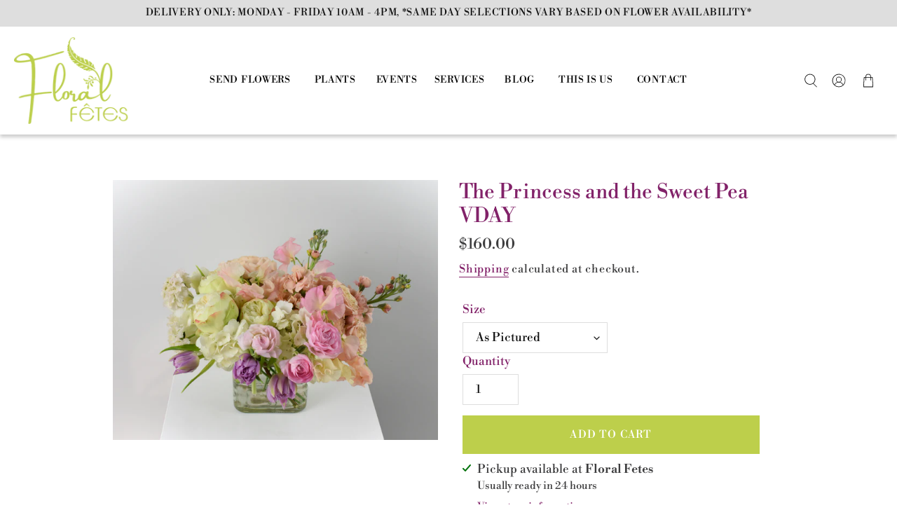

--- FILE ---
content_type: text/html; charset=utf-8
request_url: https://floralfetes.com/collections/valentines-day-collection/products/the-princess-and-the-sweet-pea
body_size: 28260
content:
<!doctype html>
<html class="no-js" lang="en">
<head>
  <link rel="stylesheet" href="https://obscure-escarpment-2240.herokuapp.com/stylesheets/bcpo-front.css">
  <script>var bcpo_product={"id":7999715344610,"title":"The Princess and the Sweet Pea VDAY","handle":"the-princess-and-the-sweet-pea","description":"\u003cp\u003eA magical tale represented in blooms fit for royalty (no restless night's sleep required). A couture style arrangement using pastels and fine flowers including, but not limited to shades of lavender, blush, pink, white, and light peach.\u003c\/p\u003e\n\u003cp\u003e\u003cspan style=\"font-weight: 400;\" data-mce-fragment=\"1\" data-mce-style=\"font-weight: 400;\"\u003e\u003c\/span\u003e\u003cb\u003eAll of our Valentine's Day arrangements are inspired by our daily selection of flowers.\u003c\/b\u003e\u003cspan style=\"font-weight: 400;\"\u003e This means that we will always provide the freshest flowers possible, and no two arrangements will be alike. Photos are used for aesthetic, value and color-direction only. As always, any requests are welcome. This way, we can guarantee unique and gorgeous arrangements. Every time. \u003c\/span\u003e\u003c\/p\u003e","published_at":"2023-01-18T09:37:58-05:00","created_at":"2023-01-17T16:47:35-05:00","vendor":"Floral Fêtes","type":"Flowers","tags":["VDAY 2023"],"price":9000,"price_min":9000,"price_max":23000,"available":true,"price_varies":true,"compare_at_price":null,"compare_at_price_min":0,"compare_at_price_max":0,"compare_at_price_varies":false,"variants":[{"id":43764123893986,"title":"As Pictured","option1":"As Pictured","option2":null,"option3":null,"sku":"","requires_shipping":true,"taxable":true,"featured_image":null,"available":true,"name":"The Princess and the Sweet Pea VDAY - As Pictured","public_title":"As Pictured","options":["As Pictured"],"price":16000,"weight":0,"compare_at_price":null,"inventory_management":null,"barcode":"23893986","requires_selling_plan":false,"selling_plan_allocations":[]},{"id":43764123926754,"title":"De Lux","option1":"De Lux","option2":null,"option3":null,"sku":"","requires_shipping":true,"taxable":true,"featured_image":null,"available":true,"name":"The Princess and the Sweet Pea VDAY - De Lux","public_title":"De Lux","options":["De Lux"],"price":23000,"weight":0,"compare_at_price":null,"inventory_management":null,"barcode":"23926754","requires_selling_plan":false,"selling_plan_allocations":[]},{"id":43764123959522,"title":"Petit","option1":"Petit","option2":null,"option3":null,"sku":"","requires_shipping":true,"taxable":true,"featured_image":null,"available":true,"name":"The Princess and the Sweet Pea VDAY - Petit","public_title":"Petit","options":["Petit"],"price":9000,"weight":0,"compare_at_price":null,"inventory_management":null,"barcode":"23959522","requires_selling_plan":false,"selling_plan_allocations":[]}],"images":["\/\/floralfetes.com\/cdn\/shop\/products\/PastelCouture.png?v=1673992167"],"featured_image":"\/\/floralfetes.com\/cdn\/shop\/products\/PastelCouture.png?v=1673992167","options":["Size"],"media":[{"alt":null,"id":31443635765474,"position":1,"preview_image":{"aspect_ratio":1.501,"height":853,"width":1280,"src":"\/\/floralfetes.com\/cdn\/shop\/products\/PastelCouture.png?v=1673992167"},"aspect_ratio":1.501,"height":853,"media_type":"image","src":"\/\/floralfetes.com\/cdn\/shop\/products\/PastelCouture.png?v=1673992167","width":1280}],"requires_selling_plan":false,"selling_plan_groups":[],"content":"\u003cp\u003eA magical tale represented in blooms fit for royalty (no restless night's sleep required). A couture style arrangement using pastels and fine flowers including, but not limited to shades of lavender, blush, pink, white, and light peach.\u003c\/p\u003e\n\u003cp\u003e\u003cspan style=\"font-weight: 400;\" data-mce-fragment=\"1\" data-mce-style=\"font-weight: 400;\"\u003e\u003c\/span\u003e\u003cb\u003eAll of our Valentine's Day arrangements are inspired by our daily selection of flowers.\u003c\/b\u003e\u003cspan style=\"font-weight: 400;\"\u003e This means that we will always provide the freshest flowers possible, and no two arrangements will be alike. Photos are used for aesthetic, value and color-direction only. As always, any requests are welcome. This way, we can guarantee unique and gorgeous arrangements. Every time. \u003c\/span\u003e\u003c\/p\u003e"}; var bcpo_data={"product_id":"6821448188062","virtual_options":[{"title":"Special Flower Requests","type":"textarea","unique":"_aq0sr0250","maxlength":"350","values":[{"key":""}]},{"title":"Is this a gift? Add a note here! ","type":"text","unique":"_j0rvyrjpo","maxlength":"200","values":[{"key":""}]}]}; var bcpo_settings={"fallback":"default","auto_select":"on","load_main_image":"on","replaceImage":"on","border_style":"invisible","tooltips":"show","sold_out_style":"transparent","theme":"light","jumbo_colors":"medium","jumbo_images":"medium","circle_swatches":"","inventory_style":"amazon","override_ajax":"on","add_price_addons":"off","money_format2":"${{amount}} USD","money_format_without_currency":"${{amount}}","show_currency":"on","global_auto_image_options":"","global_color_options":"","global_colors":[{"key":"","value":"ecf42f"}],"shop_currency":"USD"};var inventory_quantity = [];inventory_quantity.push(-2);inventory_quantity.push(0);inventory_quantity.push(-4);if(bcpo_product) { for (var i = 0; i < bcpo_product.variants.length; i += 1) { bcpo_product.variants[i].inventory_quantity = inventory_quantity[i]; }}window.bcpo = window.bcpo || {}; bcpo.cart = {"note":null,"attributes":{},"original_total_price":0,"total_price":0,"total_discount":0,"total_weight":0.0,"item_count":0,"items":[],"requires_shipping":false,"currency":"USD","items_subtotal_price":0,"cart_level_discount_applications":[],"checkout_charge_amount":0}; bcpo.ogFormData = FormData;</script>
  <!-- Global site tag (gtag.js) - Google Analytics -->
<script async src="https://www.googletagmanager.com/gtag/js?id=UA-216275141-1">
</script>
<script>
  window.dataLayer = window.dataLayer || [];
  function gtag(){dataLayer.push(arguments);}
  gtag('js', new Date());

  gtag('config', 'UA-216275141-1');
</script>

  <meta charset="utf-8">
  <meta http-equiv="X-UA-Compatible" content="IE=edge,chrome=1">
  <meta name="viewport" content="width=device-width,initial-scale=1">
  <meta name="theme-color" content="#bdcf4b">

  <link rel="preconnect" href="https://cdn.shopify.com" crossorigin>
  <link rel="preconnect" href="https://fonts.shopify.com" crossorigin>
  <link rel="preconnect" href="https://monorail-edge.shopifysvc.com">

  <script src="https://cdnjs.cloudflare.com/ajax/libs/jquery/3.2.1/jquery.min.js"></script><link rel="preload" href="//floralfetes.com/cdn/shop/t/2/assets/theme.css?v=181184416528843253821624978471" as="style">
  <link rel="preload" as="font" href="//floralfetes.com/cdn/fonts/libre_bodoni/librebodoni_n4.8379dd8ba6cc988556afbaa22532fc1c9531ee68.woff2" type="font/woff2" crossorigin>
  <link rel="preload" as="font" href="//floralfetes.com/cdn/fonts/libre_bodoni/librebodoni_n4.8379dd8ba6cc988556afbaa22532fc1c9531ee68.woff2" type="font/woff2" crossorigin>
  <link rel="preload" as="font" href="//floralfetes.com/cdn/fonts/libre_bodoni/librebodoni_n7.03c7112c18b28f770d666d00a0e0ca7087477112.woff2" type="font/woff2" crossorigin>
  <link rel="preload" href="//floralfetes.com/cdn/shop/t/2/assets/theme.js?v=92847033722608526251624978472" as="script">
  <link rel="preload" href="//floralfetes.com/cdn/shop/t/2/assets/lazysizes.js?v=63098554868324070131624978476" as="script"><link rel="canonical" href="https://floralfetes.com/products/the-princess-and-the-sweet-pea"><link rel="shortcut icon" href="//floralfetes.com/cdn/shop/files/Floral_Fetes_logo_to_curves_with_frame_32x32.png?v=1624978578" type="image/png"><title>The Princess and the Sweet Pea VDAY
&ndash; Floral Fêtes</title><meta name="description" content="A magical tale represented in blooms fit for royalty (no restless night&#39;s sleep required). A couture style arrangement using pastels and fine flowers including, but not limited to shades of lavender, blush, pink, white, and light peach. All of our Valentine&#39;s Day arrangements are inspired by our daily selection of flow"><!-- /snippets/social-meta-tags.liquid -->


<meta property="og:site_name" content="Floral Fêtes">
<meta property="og:url" content="https://floralfetes.com/products/the-princess-and-the-sweet-pea">
<meta property="og:title" content="The Princess and the Sweet Pea VDAY">
<meta property="og:type" content="product">
<meta property="og:description" content="A magical tale represented in blooms fit for royalty (no restless night&#39;s sleep required). A couture style arrangement using pastels and fine flowers including, but not limited to shades of lavender, blush, pink, white, and light peach. All of our Valentine&#39;s Day arrangements are inspired by our daily selection of flow"><meta property="og:image" content="http://floralfetes.com/cdn/shop/products/PastelCouture.png?v=1673992167">
  <meta property="og:image:secure_url" content="https://floralfetes.com/cdn/shop/products/PastelCouture.png?v=1673992167">
  <meta property="og:image:width" content="1280">
  <meta property="og:image:height" content="853">
  <meta property="og:price:amount" content="90.00">
  <meta property="og:price:currency" content="USD">



<meta name="twitter:card" content="summary_large_image">
<meta name="twitter:title" content="The Princess and the Sweet Pea VDAY">
<meta name="twitter:description" content="A magical tale represented in blooms fit for royalty (no restless night&#39;s sleep required). A couture style arrangement using pastels and fine flowers including, but not limited to shades of lavender, blush, pink, white, and light peach. All of our Valentine&#39;s Day arrangements are inspired by our daily selection of flow">
 
  
<style data-shopify>
:root {
    --color-text: #822269;
    --color-text-rgb: 130, 34, 105;
    --color-body-text: #3d3d3e;
    --color-sale-text: #7d7d81;
    --color-small-button-text-border: #131313;
    --color-text-field: #ffffff;
    --color-text-field-text: #131313;
    --color-text-field-text-rgb: 19, 19, 19;

    --color-btn-primary: #bdcf4b;
    --color-btn-primary-darker: #a4b631;
    --color-btn-primary-text: #fff;

    --color-blankstate: rgba(61, 61, 62, 0.35);
    --color-blankstate-border: rgba(61, 61, 62, 0.2);
    --color-blankstate-background: rgba(61, 61, 62, 0.1);

    --color-text-focus:#5a1748;
    --color-overlay-text-focus:#e6e6e6;
    --color-btn-primary-focus:#a4b631;
    --color-btn-newsletter-focus:#535353;
    --color-btn-social-focus:#c5c5c5;
    --color-small-button-text-border-focus:#535353;
    --predictive-search-focus:#f2f2f2;

    --color-body: #ffffff;
    --color-bg: #ffffff;
    --color-bg-rgb: 255, 255, 255;
    --color-bg-alt: rgba(61, 61, 62, 0.05);
    --color-bg-currency-selector: rgba(61, 61, 62, 0.2);
    --color-newsletter: #dedede;
    --color-newsletter-text: #131313;
    --color-newsletter-button: #131313;
    --color-newsletter-button_text: #fff;
    --color-newsletter-borders: #dedede;

    --color-overlay-title-text: #ffffff;
    --color-image-overlay: #908778;
    --color-image-overlay-rgb: 144, 135, 120;--opacity-image-overlay: 0.3;--hover-overlay-opacity: 0.7;

    --color-border: #dedede;
    --color-border-form: #dedede;
    --color-border-form-darker: #c5c5c5;

    --svg-select-icon: url(//floralfetes.com/cdn/shop/t/2/assets/ico-select.svg?v=28272713647476659971624978480);
    --slick-img-url: url(//floralfetes.com/cdn/shop/t/2/assets/ajax-loader.gif?v=41356863302472015721624978469);

    --font-weight-body--bold: 700;
    --font-weight-body--bolder: 700;

    --font-stack-header: "Libre Bodoni", serif;
    --font-style-header: normal;
    --font-weight-header: 400;

    --font-stack-body: "Libre Bodoni", serif;
    --font-style-body: normal;
    --font-weight-body: 400;

    --font-size-header: 22;

    --font-size-base: 17;

    --font-h1-desktop: 29;
    --font-h1-mobile: 27;
    --font-h2-desktop: 17;
    --font-h2-mobile: 15;
    --font-h3-mobile: 17;
    --font-h4-desktop: 14;
    --font-h4-mobile: 13;
    --font-h5-desktop: 12;
    --font-h5-mobile: 11;
    --font-h6-desktop: 11;
    --font-h6-mobile: 10;

    --font-mega-title-large-desktop: 55;

    --font-rich-text-large: 19;
    --font-rich-text-small: 14;

    
--color-video-bg: #f2f2f2;

    
    --global-color-image-loader-primary: rgba(130, 34, 105, 0.06);
    --global-color-image-loader-secondary: rgba(130, 34, 105, 0.12);
  }
</style>
 
 
  <style>*,::after,::before{box-sizing:border-box}body{margin:0}body,html{background-color:var(--color-body)}body,button{font-size:calc(var(--font-size-base) * 1px);font-family:var(--font-stack-body);font-style:var(--font-style-body);font-weight:var(--font-weight-body);color:var(--color-text);line-height:1.5}body,button{-webkit-font-smoothing:antialiased;-webkit-text-size-adjust:100%}.border-bottom{border-bottom:1px solid var(--color-border)}.btn--link{background-color:transparent;border:0;margin:0;color:var(--color-text);text-align:left}.text-right{text-align:right}.icon{display:inline-block;width:20px;height:20px;vertical-align:middle;fill:currentColor}.icon__fallback-text,.visually-hidden{position:absolute!important;overflow:hidden;clip:rect(0 0 0 0);height:1px;width:1px;margin:-1px;padding:0;border:0}svg.icon:not(.icon--full-color) circle,svg.icon:not(.icon--full-color) ellipse,svg.icon:not(.icon--full-color) g,svg.icon:not(.icon--full-color) line,svg.icon:not(.icon--full-color) path,svg.icon:not(.icon--full-color) polygon,svg.icon:not(.icon--full-color) polyline,svg.icon:not(.icon--full-color) rect,symbol.icon:not(.icon--full-color) circle,symbol.icon:not(.icon--full-color) ellipse,symbol.icon:not(.icon--full-color) g,symbol.icon:not(.icon--full-color) line,symbol.icon:not(.icon--full-color) path,symbol.icon:not(.icon--full-color) polygon,symbol.icon:not(.icon--full-color) polyline,symbol.icon:not(.icon--full-color) rect{fill:inherit;stroke:inherit}li{list-style:none}.list--inline{padding:0;margin:0}.list--inline>li{display:inline-block;margin-bottom:0;vertical-align:middle}a{color:var(--color-text);text-decoration:none}.h1,.h2,h1,h2{margin:0 0 25px;font-family:var(--font-stack-header);font-style:var(--font-style-header);font-weight:var(--font-weight-header);line-height:1.2;overflow-wrap:break-word;word-wrap:break-word}.h1 a,.h2 a,h1 a,h2 a{color:inherit;text-decoration:none;font-weight:inherit}.h1,h1{font-size:calc(((var(--font-h1-desktop))/ (var(--font-size-base))) * 1em);text-transform:none;letter-spacing:0}@media only screen and (max-width:749px){.h1,h1{font-size:calc(((var(--font-h1-mobile))/ (var(--font-size-base))) * 1em)}}.h2,h2{font-size:calc(((var(--font-h2-desktop))/ (var(--font-size-base))) * 1em);text-transform:uppercase;letter-spacing:.1em}@media only screen and (max-width:749px){.h2,h2{font-size:calc(((var(--font-h2-mobile))/ (var(--font-size-base))) * 1em)}}p{color:var(--color-body-text);margin:0 0 19.44444px}@media only screen and (max-width:749px){p{font-size:calc(((var(--font-size-base) - 1)/ (var(--font-size-base))) * 1em)}}p:last-child{margin-bottom:0}@media only screen and (max-width:749px){.small--hide{display:none!important}}.grid{list-style:none;margin:0;padding:0;margin-left:-30px}.grid::after{content:'';display:table;clear:both}@media only screen and (max-width:749px){.grid{margin-left:0;}}.grid::after{content:'';display:table;clear:both}.grid--no-gutters{margin-left:0}.grid--no-gutters .grid__item{padding-left:0}.grid--table{display:table;table-layout:fixed;width:100%}.grid--table>.grid__item{float:none;display:table-cell;vertical-align:middle}.grid__item{float:left;padding-left:30px;width:100%}@media only screen and (max-width:749px){.grid__item{padding-left:0}}.grid__item[class*="--push"]{position:relative}@media only screen and (min-width:750px){.medium-up--one-quarter{width:25%}.medium-up--push-one-third{width:33.33%}.medium-up--one-half{width:50%}.medium-up--push-one-third{left:33.33%;position:relative}}.site-header{position:relative;background-color:var(--color-body)}@media only screen and (min-width:750px){}.site-header__logo{margin:10px 0}.logo-align--center .site-header__logo{text-align:center;margin:0 auto}@media only screen and (max-width:749px){.logo-align--center .site-header__logo{margin:10px 0}}@media only screen and (max-width:749px){ }.site-header__logo img{margin:0}}.site-header__logo-link{display:inline-block;word-break:break-word}@media only screen and (min-width:750px){.logo-align--center .site-header__logo-link{margin:0 auto}}.site-header__logo-image{display:block}@media only screen and (min-width:750px){.site-header__logo-image{margin:0 auto}}.site-header__logo-image img{width:100%}.site-header__logo-image--centered img{margin:0 auto}.site-header__logo img{display:block}.site-header__icons{position:relative;white-space:nowrap}@media only screen and (max-width:749px){.site-header__icons{width:auto;padding-right:13px}.site-header__icons .btn--link,.site-header__icons .site-header__cart{font-size:calc(((var(--font-size-base))/ (var(--font-size-base))) * 1em)}}.site-header__icons-wrapper{position:relative;display:-webkit-flex;display:-ms-flexbox;display:flex;width:100%;-ms-flex-align:center;-webkit-align-items:center;-moz-align-items:center;-ms-align-items:center;-o-align-items:center;align-items:center;-webkit-justify-content:flex-end;-ms-justify-content:flex-end;justify-content:flex-end}.site-header__account,.site-header__cart,.site-header__search{position:relative}.site-header__search.site-header__icon{display:none}@media only screen and (min-width:1400px){.site-header__search.site-header__icon{display:block}}.site-header__search-toggle{display:block}@media only screen and (min-width:750px){.site-header__account,.site-header__cart{padding:10px 11px}}.site-header__cart-title,.site-header__search-title{position:absolute!important;overflow:hidden;clip:rect(0 0 0 0);height:1px;width:1px;margin:-1px;padding:0;border:0;display:block;vertical-align:middle}.site-header__cart-title{margin-right:3px}.site-header__cart-count{display:flex;align-items:center;justify-content:center;position:absolute;right:.4rem;top:.2rem;font-weight:700;background-color:var(--color-btn-primary);color:var(--color-btn-primary-text);border-radius:50%;min-width:1em;height:1em}.site-header__cart-count span{font-family:HelveticaNeue,"Helvetica Neue",Helvetica,Arial,sans-serif;font-size:calc(11em / 16);line-height:1}@media only screen and (max-width:749px){.site-header__cart-count{top:calc(7em / 16);right:0;border-radius:50%;min-width:calc(19em / 16);height:calc(19em / 16)}}@media only screen and (max-width:749px){.site-header__cart-count span{padding:.25em calc(6em / 16);font-size:12px}}.site-header__menu{display:none}@media only screen and (max-width:749px){.site-header__icon{display:inline-block;vertical-align:middle;padding:10px 11px;margin:0}}@media only screen and (min-width:750px){.site-header__icon .icon-search{margin-right:3px}}.announcement-bar{z-index:10;position:relative;text-align:center;border-bottom:1px solid transparent;padding:2px}.announcement-bar__link{display:block}.announcement-bar__message{display:block;padding:6px 22px;font-size:calc(((14)/ (var(--font-size-base))) * 1em);}@media only screen and (min-width:750px){.announcement-bar__message{padding-left:55px;padding-right:55px}}.site-nav{position:relative;padding:0;text-align:center;margin:25px 0}.site-nav a{padding:3px 15px}.site-nav__link{display:block;white-space:nowrap}.site-nav--centered .site-nav__link{padding-top:0}.site-nav__link .icon-chevron-down{width:calc(8em / 16);height:calc(8em / 16);margin-left:.5rem}.site-nav__label{border-bottom:1px solid transparent}.site-nav__link--button{border:none;background-color:transparent;padding:3px 10px}.site-header__mobile-nav{z-index:11;position:relative;background-color:var(--color-body)}@media only screen and (max-width:749px){.site-header__mobile-nav{display:-webkit-flex;display:-ms-flexbox;display:flex;width:100%;-ms-flex-align:center;-webkit-align-items:center;-moz-align-items:center;-ms-align-items:center;-o-align-items:center;align-items:center}}.mobile-nav--open .icon-close{display:none}.main-content{opacity:0}.main-content .shopify-section{display:none}.main-content .shopify-section:first-child{display:inherit}.critical-hidden{display:none}</style>

  <script>
    window.performance.mark('ornate:theme_stylesheet_loaded.start');

    function onLoadStylesheet() {
      performance.mark('ornate:theme_stylesheet_loaded.end');
      performance.measure('ornate:theme_stylesheet_loaded', 'ornate:theme_stylesheet_loaded.start', 'ornate:theme_stylesheet_loaded.end');

      var url = "//floralfetes.com/cdn/shop/t/2/assets/theme.css?v=181184416528843253821624978471";
      var link = document.querySelector('link[href="' + url + '"]');
      link.loaded = true;
      link.dispatchEvent(new Event('load'));
    }
  </script>

  <link rel="stylesheet" href="//floralfetes.com/cdn/shop/t/2/assets/theme.css?v=181184416528843253821624978471" type="text/css" media="print" onload="this.media='all';onLoadStylesheet()">

  <style>
    @font-face {
  font-family: "Libre Bodoni";
  font-weight: 400;
  font-style: normal;
  font-display: swap;
  src: url("//floralfetes.com/cdn/fonts/libre_bodoni/librebodoni_n4.8379dd8ba6cc988556afbaa22532fc1c9531ee68.woff2") format("woff2"),
       url("//floralfetes.com/cdn/fonts/libre_bodoni/librebodoni_n4.687e97f283678b9001c2f4eadce30479204fe79f.woff") format("woff");
}

    @font-face {
  font-family: "Libre Bodoni";
  font-weight: 400;
  font-style: normal;
  font-display: swap;
  src: url("//floralfetes.com/cdn/fonts/libre_bodoni/librebodoni_n4.8379dd8ba6cc988556afbaa22532fc1c9531ee68.woff2") format("woff2"),
       url("//floralfetes.com/cdn/fonts/libre_bodoni/librebodoni_n4.687e97f283678b9001c2f4eadce30479204fe79f.woff") format("woff");
}

    @font-face {
  font-family: "Libre Bodoni";
  font-weight: 700;
  font-style: normal;
  font-display: swap;
  src: url("//floralfetes.com/cdn/fonts/libre_bodoni/librebodoni_n7.03c7112c18b28f770d666d00a0e0ca7087477112.woff2") format("woff2"),
       url("//floralfetes.com/cdn/fonts/libre_bodoni/librebodoni_n7.c57e35cee3171b6c682844e94b518bd6c405956b.woff") format("woff");
}

    @font-face {
  font-family: "Libre Bodoni";
  font-weight: 700;
  font-style: normal;
  font-display: swap;
  src: url("//floralfetes.com/cdn/fonts/libre_bodoni/librebodoni_n7.03c7112c18b28f770d666d00a0e0ca7087477112.woff2") format("woff2"),
       url("//floralfetes.com/cdn/fonts/libre_bodoni/librebodoni_n7.c57e35cee3171b6c682844e94b518bd6c405956b.woff") format("woff");
}

    @font-face {
  font-family: "Libre Bodoni";
  font-weight: 400;
  font-style: italic;
  font-display: swap;
  src: url("//floralfetes.com/cdn/fonts/libre_bodoni/librebodoni_i4.b1c3391e64359fa402f4681a20693d20b846d1cd.woff2") format("woff2"),
       url("//floralfetes.com/cdn/fonts/libre_bodoni/librebodoni_i4.4fd6b65b5544a19155497fad3362a8f8d96df615.woff") format("woff");
}

    @font-face {
  font-family: "Libre Bodoni";
  font-weight: 700;
  font-style: italic;
  font-display: swap;
  src: url("//floralfetes.com/cdn/fonts/libre_bodoni/librebodoni_i7.cb47f921260f7bc3a5689fb49506031e5dcee167.woff2") format("woff2"),
       url("//floralfetes.com/cdn/fonts/libre_bodoni/librebodoni_i7.4da17c56cb0b4425eaa4e1a62e6e31cfdd8ff860.woff") format("woff");
}

  </style>

  <script>
    var theme = {
      breakpoints: {
        medium: 750,
        large: 990,
        widescreen: 1400
      },
      strings: {
        addToCart: "Add to cart",
        soldOut: "Sold out",
        unavailable: "Unavailable",
        regularPrice: "Regular price",
        salePrice: "Sale price",
        sale: "Sale",
        fromLowestPrice: "from [price]",
        vendor: "Vendor",
        showMore: "Show More",
        showLess: "Show Less",
        searchFor: "Search for",
        addressError: "Error looking up that address",
        addressNoResults: "No results for that address",
        addressQueryLimit: "You have exceeded the Google API usage limit. Consider upgrading to a \u003ca href=\"https:\/\/developers.google.com\/maps\/premium\/usage-limits\"\u003ePremium Plan\u003c\/a\u003e.",
        authError: "There was a problem authenticating your Google Maps account.",
        newWindow: "Opens in a new window.",
        external: "Opens external website.",
        newWindowExternal: "Opens external website in a new window.",
        removeLabel: "Remove [product]",
        update: "Update",
        quantity: "Quantity",
        discountedTotal: "Discounted total",
        regularTotal: "Regular total",
        priceColumn: "See Price column for discount details.",
        quantityMinimumMessage: "Quantity must be 1 or more",
        cartError: "There was an error while updating your cart. Please try again.",
        removedItemMessage: "Removed \u003cspan class=\"cart__removed-product-details\"\u003e([quantity]) [link]\u003c\/span\u003e from your cart.",
        unitPrice: "Unit price",
        unitPriceSeparator: "per",
        oneCartCount: "1 item",
        otherCartCount: "[count] items",
        quantityLabel: "Quantity: [count]",
        products: "Products",
        loading: "Loading",
        number_of_results: "[result_number] of [results_count]",
        number_of_results_found: "[results_count] results found",
        one_result_found: "1 result found"
      },
      moneyFormat: "${{amount}}",
      moneyFormatWithCurrency: "${{amount}} USD",
      settings: {
        predictiveSearchEnabled: true,
        predictiveSearchShowPrice: false,
        predictiveSearchShowVendor: false
      },
      stylesheet: "//floralfetes.com/cdn/shop/t/2/assets/theme.css?v=181184416528843253821624978471"
    }

    document.documentElement.className = document.documentElement.className.replace('no-js', 'js');
  </script><script src="//floralfetes.com/cdn/shop/t/2/assets/theme.js?v=92847033722608526251624978472" defer="defer"></script>
  <script src="//floralfetes.com/cdn/shop/t/2/assets/lazysizes.js?v=63098554868324070131624978476" async="async"></script>

  <script type="text/javascript">
    if (window.MSInputMethodContext && document.documentMode) {
      var scripts = document.getElementsByTagName('script')[0];
      var polyfill = document.createElement("script");
      polyfill.defer = true;
      polyfill.src = "//floralfetes.com/cdn/shop/t/2/assets/ie11CustomProperties.min.js?v=146208399201472936201624978474";

      scripts.parentNode.insertBefore(polyfill, scripts);
    }
  </script>

  <script>window.performance && window.performance.mark && window.performance.mark('shopify.content_for_header.start');</script><meta name="google-site-verification" content="yzNN5OyB2MztF8ZBidv_uorPQUDx-Gog6T7uiakwbYU">
<meta id="shopify-digital-wallet" name="shopify-digital-wallet" content="/57908232350/digital_wallets/dialog">
<meta name="shopify-checkout-api-token" content="270f160fd9ff2826667e81451141744a">
<link rel="alternate" type="application/json+oembed" href="https://floralfetes.com/products/the-princess-and-the-sweet-pea.oembed">
<script async="async" src="/checkouts/internal/preloads.js?locale=en-US"></script>
<link rel="preconnect" href="https://shop.app" crossorigin="anonymous">
<script async="async" src="https://shop.app/checkouts/internal/preloads.js?locale=en-US&shop_id=57908232350" crossorigin="anonymous"></script>
<script id="apple-pay-shop-capabilities" type="application/json">{"shopId":57908232350,"countryCode":"US","currencyCode":"USD","merchantCapabilities":["supports3DS"],"merchantId":"gid:\/\/shopify\/Shop\/57908232350","merchantName":"Floral Fêtes","requiredBillingContactFields":["postalAddress","email","phone"],"requiredShippingContactFields":["postalAddress","email","phone"],"shippingType":"shipping","supportedNetworks":["visa","masterCard","amex","discover","elo","jcb"],"total":{"type":"pending","label":"Floral Fêtes","amount":"1.00"},"shopifyPaymentsEnabled":true,"supportsSubscriptions":true}</script>
<script id="shopify-features" type="application/json">{"accessToken":"270f160fd9ff2826667e81451141744a","betas":["rich-media-storefront-analytics"],"domain":"floralfetes.com","predictiveSearch":true,"shopId":57908232350,"locale":"en"}</script>
<script>var Shopify = Shopify || {};
Shopify.shop = "floral-fetes-md.myshopify.com";
Shopify.locale = "en";
Shopify.currency = {"active":"USD","rate":"1.0"};
Shopify.country = "US";
Shopify.theme = {"name":"Ornate - shopify theme - upload this","id":124372582558,"schema_name":"Debut","schema_version":"17.9.0","theme_store_id":null,"role":"main"};
Shopify.theme.handle = "null";
Shopify.theme.style = {"id":null,"handle":null};
Shopify.cdnHost = "floralfetes.com/cdn";
Shopify.routes = Shopify.routes || {};
Shopify.routes.root = "/";</script>
<script type="module">!function(o){(o.Shopify=o.Shopify||{}).modules=!0}(window);</script>
<script>!function(o){function n(){var o=[];function n(){o.push(Array.prototype.slice.apply(arguments))}return n.q=o,n}var t=o.Shopify=o.Shopify||{};t.loadFeatures=n(),t.autoloadFeatures=n()}(window);</script>
<script>
  window.ShopifyPay = window.ShopifyPay || {};
  window.ShopifyPay.apiHost = "shop.app\/pay";
  window.ShopifyPay.redirectState = null;
</script>
<script id="shop-js-analytics" type="application/json">{"pageType":"product"}</script>
<script defer="defer" async type="module" src="//floralfetes.com/cdn/shopifycloud/shop-js/modules/v2/client.init-shop-cart-sync_C5BV16lS.en.esm.js"></script>
<script defer="defer" async type="module" src="//floralfetes.com/cdn/shopifycloud/shop-js/modules/v2/chunk.common_CygWptCX.esm.js"></script>
<script type="module">
  await import("//floralfetes.com/cdn/shopifycloud/shop-js/modules/v2/client.init-shop-cart-sync_C5BV16lS.en.esm.js");
await import("//floralfetes.com/cdn/shopifycloud/shop-js/modules/v2/chunk.common_CygWptCX.esm.js");

  window.Shopify.SignInWithShop?.initShopCartSync?.({"fedCMEnabled":true,"windoidEnabled":true});

</script>
<script>
  window.Shopify = window.Shopify || {};
  if (!window.Shopify.featureAssets) window.Shopify.featureAssets = {};
  window.Shopify.featureAssets['shop-js'] = {"shop-cart-sync":["modules/v2/client.shop-cart-sync_ZFArdW7E.en.esm.js","modules/v2/chunk.common_CygWptCX.esm.js"],"init-fed-cm":["modules/v2/client.init-fed-cm_CmiC4vf6.en.esm.js","modules/v2/chunk.common_CygWptCX.esm.js"],"shop-button":["modules/v2/client.shop-button_tlx5R9nI.en.esm.js","modules/v2/chunk.common_CygWptCX.esm.js"],"shop-cash-offers":["modules/v2/client.shop-cash-offers_DOA2yAJr.en.esm.js","modules/v2/chunk.common_CygWptCX.esm.js","modules/v2/chunk.modal_D71HUcav.esm.js"],"init-windoid":["modules/v2/client.init-windoid_sURxWdc1.en.esm.js","modules/v2/chunk.common_CygWptCX.esm.js"],"shop-toast-manager":["modules/v2/client.shop-toast-manager_ClPi3nE9.en.esm.js","modules/v2/chunk.common_CygWptCX.esm.js"],"init-shop-email-lookup-coordinator":["modules/v2/client.init-shop-email-lookup-coordinator_B8hsDcYM.en.esm.js","modules/v2/chunk.common_CygWptCX.esm.js"],"init-shop-cart-sync":["modules/v2/client.init-shop-cart-sync_C5BV16lS.en.esm.js","modules/v2/chunk.common_CygWptCX.esm.js"],"avatar":["modules/v2/client.avatar_BTnouDA3.en.esm.js"],"pay-button":["modules/v2/client.pay-button_FdsNuTd3.en.esm.js","modules/v2/chunk.common_CygWptCX.esm.js"],"init-customer-accounts":["modules/v2/client.init-customer-accounts_DxDtT_ad.en.esm.js","modules/v2/client.shop-login-button_C5VAVYt1.en.esm.js","modules/v2/chunk.common_CygWptCX.esm.js","modules/v2/chunk.modal_D71HUcav.esm.js"],"init-shop-for-new-customer-accounts":["modules/v2/client.init-shop-for-new-customer-accounts_ChsxoAhi.en.esm.js","modules/v2/client.shop-login-button_C5VAVYt1.en.esm.js","modules/v2/chunk.common_CygWptCX.esm.js","modules/v2/chunk.modal_D71HUcav.esm.js"],"shop-login-button":["modules/v2/client.shop-login-button_C5VAVYt1.en.esm.js","modules/v2/chunk.common_CygWptCX.esm.js","modules/v2/chunk.modal_D71HUcav.esm.js"],"init-customer-accounts-sign-up":["modules/v2/client.init-customer-accounts-sign-up_CPSyQ0Tj.en.esm.js","modules/v2/client.shop-login-button_C5VAVYt1.en.esm.js","modules/v2/chunk.common_CygWptCX.esm.js","modules/v2/chunk.modal_D71HUcav.esm.js"],"shop-follow-button":["modules/v2/client.shop-follow-button_Cva4Ekp9.en.esm.js","modules/v2/chunk.common_CygWptCX.esm.js","modules/v2/chunk.modal_D71HUcav.esm.js"],"checkout-modal":["modules/v2/client.checkout-modal_BPM8l0SH.en.esm.js","modules/v2/chunk.common_CygWptCX.esm.js","modules/v2/chunk.modal_D71HUcav.esm.js"],"lead-capture":["modules/v2/client.lead-capture_Bi8yE_yS.en.esm.js","modules/v2/chunk.common_CygWptCX.esm.js","modules/v2/chunk.modal_D71HUcav.esm.js"],"shop-login":["modules/v2/client.shop-login_D6lNrXab.en.esm.js","modules/v2/chunk.common_CygWptCX.esm.js","modules/v2/chunk.modal_D71HUcav.esm.js"],"payment-terms":["modules/v2/client.payment-terms_CZxnsJam.en.esm.js","modules/v2/chunk.common_CygWptCX.esm.js","modules/v2/chunk.modal_D71HUcav.esm.js"]};
</script>
<script>(function() {
  var isLoaded = false;
  function asyncLoad() {
    if (isLoaded) return;
    isLoaded = true;
    var urls = ["https:\/\/chimpstatic.com\/mcjs-connected\/js\/users\/8e1e066fd80b2e70f6bc0defc\/ee558c8b695749ebfa225499d.js?shop=floral-fetes-md.myshopify.com","https:\/\/servicify-appointments.herokuapp.com\/public\/frontend-v1.0.0.js?shop=floral-fetes-md.myshopify.com","https:\/\/cdn.shopify.com\/s\/files\/1\/0579\/0823\/2350\/t\/2\/assets\/pop_57908232350.js?v=1681228287\u0026shop=floral-fetes-md.myshopify.com"];
    for (var i = 0; i < urls.length; i++) {
      var s = document.createElement('script');
      s.type = 'text/javascript';
      s.async = true;
      s.src = urls[i];
      var x = document.getElementsByTagName('script')[0];
      x.parentNode.insertBefore(s, x);
    }
  };
  if(window.attachEvent) {
    window.attachEvent('onload', asyncLoad);
  } else {
    window.addEventListener('load', asyncLoad, false);
  }
})();</script>
<script id="__st">var __st={"a":57908232350,"offset":-18000,"reqid":"eceee7f2-e281-4f9d-87d4-74c7558bc700-1768730214","pageurl":"floralfetes.com\/collections\/valentines-day-collection\/products\/the-princess-and-the-sweet-pea","u":"0487762e81c6","p":"product","rtyp":"product","rid":7999715344610};</script>
<script>window.ShopifyPaypalV4VisibilityTracking = true;</script>
<script id="captcha-bootstrap">!function(){'use strict';const t='contact',e='account',n='new_comment',o=[[t,t],['blogs',n],['comments',n],[t,'customer']],c=[[e,'customer_login'],[e,'guest_login'],[e,'recover_customer_password'],[e,'create_customer']],r=t=>t.map((([t,e])=>`form[action*='/${t}']:not([data-nocaptcha='true']) input[name='form_type'][value='${e}']`)).join(','),a=t=>()=>t?[...document.querySelectorAll(t)].map((t=>t.form)):[];function s(){const t=[...o],e=r(t);return a(e)}const i='password',u='form_key',d=['recaptcha-v3-token','g-recaptcha-response','h-captcha-response',i],f=()=>{try{return window.sessionStorage}catch{return}},m='__shopify_v',_=t=>t.elements[u];function p(t,e,n=!1){try{const o=window.sessionStorage,c=JSON.parse(o.getItem(e)),{data:r}=function(t){const{data:e,action:n}=t;return t[m]||n?{data:e,action:n}:{data:t,action:n}}(c);for(const[e,n]of Object.entries(r))t.elements[e]&&(t.elements[e].value=n);n&&o.removeItem(e)}catch(o){console.error('form repopulation failed',{error:o})}}const l='form_type',E='cptcha';function T(t){t.dataset[E]=!0}const w=window,h=w.document,L='Shopify',v='ce_forms',y='captcha';let A=!1;((t,e)=>{const n=(g='f06e6c50-85a8-45c8-87d0-21a2b65856fe',I='https://cdn.shopify.com/shopifycloud/storefront-forms-hcaptcha/ce_storefront_forms_captcha_hcaptcha.v1.5.2.iife.js',D={infoText:'Protected by hCaptcha',privacyText:'Privacy',termsText:'Terms'},(t,e,n)=>{const o=w[L][v],c=o.bindForm;if(c)return c(t,g,e,D).then(n);var r;o.q.push([[t,g,e,D],n]),r=I,A||(h.body.append(Object.assign(h.createElement('script'),{id:'captcha-provider',async:!0,src:r})),A=!0)});var g,I,D;w[L]=w[L]||{},w[L][v]=w[L][v]||{},w[L][v].q=[],w[L][y]=w[L][y]||{},w[L][y].protect=function(t,e){n(t,void 0,e),T(t)},Object.freeze(w[L][y]),function(t,e,n,w,h,L){const[v,y,A,g]=function(t,e,n){const i=e?o:[],u=t?c:[],d=[...i,...u],f=r(d),m=r(i),_=r(d.filter((([t,e])=>n.includes(e))));return[a(f),a(m),a(_),s()]}(w,h,L),I=t=>{const e=t.target;return e instanceof HTMLFormElement?e:e&&e.form},D=t=>v().includes(t);t.addEventListener('submit',(t=>{const e=I(t);if(!e)return;const n=D(e)&&!e.dataset.hcaptchaBound&&!e.dataset.recaptchaBound,o=_(e),c=g().includes(e)&&(!o||!o.value);(n||c)&&t.preventDefault(),c&&!n&&(function(t){try{if(!f())return;!function(t){const e=f();if(!e)return;const n=_(t);if(!n)return;const o=n.value;o&&e.removeItem(o)}(t);const e=Array.from(Array(32),(()=>Math.random().toString(36)[2])).join('');!function(t,e){_(t)||t.append(Object.assign(document.createElement('input'),{type:'hidden',name:u})),t.elements[u].value=e}(t,e),function(t,e){const n=f();if(!n)return;const o=[...t.querySelectorAll(`input[type='${i}']`)].map((({name:t})=>t)),c=[...d,...o],r={};for(const[a,s]of new FormData(t).entries())c.includes(a)||(r[a]=s);n.setItem(e,JSON.stringify({[m]:1,action:t.action,data:r}))}(t,e)}catch(e){console.error('failed to persist form',e)}}(e),e.submit())}));const S=(t,e)=>{t&&!t.dataset[E]&&(n(t,e.some((e=>e===t))),T(t))};for(const o of['focusin','change'])t.addEventListener(o,(t=>{const e=I(t);D(e)&&S(e,y())}));const B=e.get('form_key'),M=e.get(l),P=B&&M;t.addEventListener('DOMContentLoaded',(()=>{const t=y();if(P)for(const e of t)e.elements[l].value===M&&p(e,B);[...new Set([...A(),...v().filter((t=>'true'===t.dataset.shopifyCaptcha))])].forEach((e=>S(e,t)))}))}(h,new URLSearchParams(w.location.search),n,t,e,['guest_login'])})(!0,!0)}();</script>
<script integrity="sha256-4kQ18oKyAcykRKYeNunJcIwy7WH5gtpwJnB7kiuLZ1E=" data-source-attribution="shopify.loadfeatures" defer="defer" src="//floralfetes.com/cdn/shopifycloud/storefront/assets/storefront/load_feature-a0a9edcb.js" crossorigin="anonymous"></script>
<script crossorigin="anonymous" defer="defer" src="//floralfetes.com/cdn/shopifycloud/storefront/assets/shopify_pay/storefront-65b4c6d7.js?v=20250812"></script>
<script data-source-attribution="shopify.dynamic_checkout.dynamic.init">var Shopify=Shopify||{};Shopify.PaymentButton=Shopify.PaymentButton||{isStorefrontPortableWallets:!0,init:function(){window.Shopify.PaymentButton.init=function(){};var t=document.createElement("script");t.src="https://floralfetes.com/cdn/shopifycloud/portable-wallets/latest/portable-wallets.en.js",t.type="module",document.head.appendChild(t)}};
</script>
<script data-source-attribution="shopify.dynamic_checkout.buyer_consent">
  function portableWalletsHideBuyerConsent(e){var t=document.getElementById("shopify-buyer-consent"),n=document.getElementById("shopify-subscription-policy-button");t&&n&&(t.classList.add("hidden"),t.setAttribute("aria-hidden","true"),n.removeEventListener("click",e))}function portableWalletsShowBuyerConsent(e){var t=document.getElementById("shopify-buyer-consent"),n=document.getElementById("shopify-subscription-policy-button");t&&n&&(t.classList.remove("hidden"),t.removeAttribute("aria-hidden"),n.addEventListener("click",e))}window.Shopify?.PaymentButton&&(window.Shopify.PaymentButton.hideBuyerConsent=portableWalletsHideBuyerConsent,window.Shopify.PaymentButton.showBuyerConsent=portableWalletsShowBuyerConsent);
</script>
<script data-source-attribution="shopify.dynamic_checkout.cart.bootstrap">document.addEventListener("DOMContentLoaded",(function(){function t(){return document.querySelector("shopify-accelerated-checkout-cart, shopify-accelerated-checkout")}if(t())Shopify.PaymentButton.init();else{new MutationObserver((function(e,n){t()&&(Shopify.PaymentButton.init(),n.disconnect())})).observe(document.body,{childList:!0,subtree:!0})}}));
</script>
<link id="shopify-accelerated-checkout-styles" rel="stylesheet" media="screen" href="https://floralfetes.com/cdn/shopifycloud/portable-wallets/latest/accelerated-checkout-backwards-compat.css" crossorigin="anonymous">
<style id="shopify-accelerated-checkout-cart">
        #shopify-buyer-consent {
  margin-top: 1em;
  display: inline-block;
  width: 100%;
}

#shopify-buyer-consent.hidden {
  display: none;
}

#shopify-subscription-policy-button {
  background: none;
  border: none;
  padding: 0;
  text-decoration: underline;
  font-size: inherit;
  cursor: pointer;
}

#shopify-subscription-policy-button::before {
  box-shadow: none;
}

      </style>

<script>window.performance && window.performance.mark && window.performance.mark('shopify.content_for_header.end');</script> 
 <script src="//floralfetes.com/cdn/shop/t/2/assets/servicify-asset.js?v=9391740801321792721668179060" type="text/javascript"></script>
  <script id="vopo-head">(function () {
	if (((document.documentElement.innerHTML.includes('asyncLoad') && !document.documentElement.innerHTML.includes('\\/obscure' + '-escarpment-2240')) || (window.bcpo && bcpo.disabled)) && !window.location.href.match(/[&?]yesbcpo/)) return;
	var script = document.createElement('script');
	var reg = new RegExp('\\\\/\\\\/cdn\\.shopify\\.com\\\\/proxy\\\\/[a-z0-9]+\\\\/obscure-escarpment-2240\\.herokuapp\\.com\\\\/js\\\\/best_custom_product_options\\.js[^"]+');
	var match = reg.exec(document.documentElement.innerHTML);
	script.src = match[0].split('\\').join('').replace('%3f', '?').replace('u0026', '&');
	var vopoHead = document.getElementById('vopo-head'); vopoHead.parentNode.insertBefore(script, vopoHead);
})();
</script>
  <script src="//ajax.googleapis.com/ajax/libs/jquery/2.2.3/jquery.min.js" type="text/javascript"></script>

<!-- BEGIN app block: shopify://apps/optimonk-popup-cro-a-b-test/blocks/app-embed/0b488be1-fc0a-4fe6-8793-f2bef383dba8 -->
<script async src="https://onsite.optimonk.com/script.js?account=200751&origin=shopify-app-embed-block"></script>




<!-- END app block --><script src="https://cdn.shopify.com/extensions/1aff304a-11ec-47a0-aee1-7f4ae56792d4/tydal-popups-email-pop-ups-4/assets/pop-app-embed.js" type="text/javascript" defer="defer"></script>
<link href="https://monorail-edge.shopifysvc.com" rel="dns-prefetch">
<script>(function(){if ("sendBeacon" in navigator && "performance" in window) {try {var session_token_from_headers = performance.getEntriesByType('navigation')[0].serverTiming.find(x => x.name == '_s').description;} catch {var session_token_from_headers = undefined;}var session_cookie_matches = document.cookie.match(/_shopify_s=([^;]*)/);var session_token_from_cookie = session_cookie_matches && session_cookie_matches.length === 2 ? session_cookie_matches[1] : "";var session_token = session_token_from_headers || session_token_from_cookie || "";function handle_abandonment_event(e) {var entries = performance.getEntries().filter(function(entry) {return /monorail-edge.shopifysvc.com/.test(entry.name);});if (!window.abandonment_tracked && entries.length === 0) {window.abandonment_tracked = true;var currentMs = Date.now();var navigation_start = performance.timing.navigationStart;var payload = {shop_id: 57908232350,url: window.location.href,navigation_start,duration: currentMs - navigation_start,session_token,page_type: "product"};window.navigator.sendBeacon("https://monorail-edge.shopifysvc.com/v1/produce", JSON.stringify({schema_id: "online_store_buyer_site_abandonment/1.1",payload: payload,metadata: {event_created_at_ms: currentMs,event_sent_at_ms: currentMs}}));}}window.addEventListener('pagehide', handle_abandonment_event);}}());</script>
<script id="web-pixels-manager-setup">(function e(e,d,r,n,o){if(void 0===o&&(o={}),!Boolean(null===(a=null===(i=window.Shopify)||void 0===i?void 0:i.analytics)||void 0===a?void 0:a.replayQueue)){var i,a;window.Shopify=window.Shopify||{};var t=window.Shopify;t.analytics=t.analytics||{};var s=t.analytics;s.replayQueue=[],s.publish=function(e,d,r){return s.replayQueue.push([e,d,r]),!0};try{self.performance.mark("wpm:start")}catch(e){}var l=function(){var e={modern:/Edge?\/(1{2}[4-9]|1[2-9]\d|[2-9]\d{2}|\d{4,})\.\d+(\.\d+|)|Firefox\/(1{2}[4-9]|1[2-9]\d|[2-9]\d{2}|\d{4,})\.\d+(\.\d+|)|Chrom(ium|e)\/(9{2}|\d{3,})\.\d+(\.\d+|)|(Maci|X1{2}).+ Version\/(15\.\d+|(1[6-9]|[2-9]\d|\d{3,})\.\d+)([,.]\d+|)( \(\w+\)|)( Mobile\/\w+|) Safari\/|Chrome.+OPR\/(9{2}|\d{3,})\.\d+\.\d+|(CPU[ +]OS|iPhone[ +]OS|CPU[ +]iPhone|CPU IPhone OS|CPU iPad OS)[ +]+(15[._]\d+|(1[6-9]|[2-9]\d|\d{3,})[._]\d+)([._]\d+|)|Android:?[ /-](13[3-9]|1[4-9]\d|[2-9]\d{2}|\d{4,})(\.\d+|)(\.\d+|)|Android.+Firefox\/(13[5-9]|1[4-9]\d|[2-9]\d{2}|\d{4,})\.\d+(\.\d+|)|Android.+Chrom(ium|e)\/(13[3-9]|1[4-9]\d|[2-9]\d{2}|\d{4,})\.\d+(\.\d+|)|SamsungBrowser\/([2-9]\d|\d{3,})\.\d+/,legacy:/Edge?\/(1[6-9]|[2-9]\d|\d{3,})\.\d+(\.\d+|)|Firefox\/(5[4-9]|[6-9]\d|\d{3,})\.\d+(\.\d+|)|Chrom(ium|e)\/(5[1-9]|[6-9]\d|\d{3,})\.\d+(\.\d+|)([\d.]+$|.*Safari\/(?![\d.]+ Edge\/[\d.]+$))|(Maci|X1{2}).+ Version\/(10\.\d+|(1[1-9]|[2-9]\d|\d{3,})\.\d+)([,.]\d+|)( \(\w+\)|)( Mobile\/\w+|) Safari\/|Chrome.+OPR\/(3[89]|[4-9]\d|\d{3,})\.\d+\.\d+|(CPU[ +]OS|iPhone[ +]OS|CPU[ +]iPhone|CPU IPhone OS|CPU iPad OS)[ +]+(10[._]\d+|(1[1-9]|[2-9]\d|\d{3,})[._]\d+)([._]\d+|)|Android:?[ /-](13[3-9]|1[4-9]\d|[2-9]\d{2}|\d{4,})(\.\d+|)(\.\d+|)|Mobile Safari.+OPR\/([89]\d|\d{3,})\.\d+\.\d+|Android.+Firefox\/(13[5-9]|1[4-9]\d|[2-9]\d{2}|\d{4,})\.\d+(\.\d+|)|Android.+Chrom(ium|e)\/(13[3-9]|1[4-9]\d|[2-9]\d{2}|\d{4,})\.\d+(\.\d+|)|Android.+(UC? ?Browser|UCWEB|U3)[ /]?(15\.([5-9]|\d{2,})|(1[6-9]|[2-9]\d|\d{3,})\.\d+)\.\d+|SamsungBrowser\/(5\.\d+|([6-9]|\d{2,})\.\d+)|Android.+MQ{2}Browser\/(14(\.(9|\d{2,})|)|(1[5-9]|[2-9]\d|\d{3,})(\.\d+|))(\.\d+|)|K[Aa][Ii]OS\/(3\.\d+|([4-9]|\d{2,})\.\d+)(\.\d+|)/},d=e.modern,r=e.legacy,n=navigator.userAgent;return n.match(d)?"modern":n.match(r)?"legacy":"unknown"}(),u="modern"===l?"modern":"legacy",c=(null!=n?n:{modern:"",legacy:""})[u],f=function(e){return[e.baseUrl,"/wpm","/b",e.hashVersion,"modern"===e.buildTarget?"m":"l",".js"].join("")}({baseUrl:d,hashVersion:r,buildTarget:u}),m=function(e){var d=e.version,r=e.bundleTarget,n=e.surface,o=e.pageUrl,i=e.monorailEndpoint;return{emit:function(e){var a=e.status,t=e.errorMsg,s=(new Date).getTime(),l=JSON.stringify({metadata:{event_sent_at_ms:s},events:[{schema_id:"web_pixels_manager_load/3.1",payload:{version:d,bundle_target:r,page_url:o,status:a,surface:n,error_msg:t},metadata:{event_created_at_ms:s}}]});if(!i)return console&&console.warn&&console.warn("[Web Pixels Manager] No Monorail endpoint provided, skipping logging."),!1;try{return self.navigator.sendBeacon.bind(self.navigator)(i,l)}catch(e){}var u=new XMLHttpRequest;try{return u.open("POST",i,!0),u.setRequestHeader("Content-Type","text/plain"),u.send(l),!0}catch(e){return console&&console.warn&&console.warn("[Web Pixels Manager] Got an unhandled error while logging to Monorail."),!1}}}}({version:r,bundleTarget:l,surface:e.surface,pageUrl:self.location.href,monorailEndpoint:e.monorailEndpoint});try{o.browserTarget=l,function(e){var d=e.src,r=e.async,n=void 0===r||r,o=e.onload,i=e.onerror,a=e.sri,t=e.scriptDataAttributes,s=void 0===t?{}:t,l=document.createElement("script"),u=document.querySelector("head"),c=document.querySelector("body");if(l.async=n,l.src=d,a&&(l.integrity=a,l.crossOrigin="anonymous"),s)for(var f in s)if(Object.prototype.hasOwnProperty.call(s,f))try{l.dataset[f]=s[f]}catch(e){}if(o&&l.addEventListener("load",o),i&&l.addEventListener("error",i),u)u.appendChild(l);else{if(!c)throw new Error("Did not find a head or body element to append the script");c.appendChild(l)}}({src:f,async:!0,onload:function(){if(!function(){var e,d;return Boolean(null===(d=null===(e=window.Shopify)||void 0===e?void 0:e.analytics)||void 0===d?void 0:d.initialized)}()){var d=window.webPixelsManager.init(e)||void 0;if(d){var r=window.Shopify.analytics;r.replayQueue.forEach((function(e){var r=e[0],n=e[1],o=e[2];d.publishCustomEvent(r,n,o)})),r.replayQueue=[],r.publish=d.publishCustomEvent,r.visitor=d.visitor,r.initialized=!0}}},onerror:function(){return m.emit({status:"failed",errorMsg:"".concat(f," has failed to load")})},sri:function(e){var d=/^sha384-[A-Za-z0-9+/=]+$/;return"string"==typeof e&&d.test(e)}(c)?c:"",scriptDataAttributes:o}),m.emit({status:"loading"})}catch(e){m.emit({status:"failed",errorMsg:(null==e?void 0:e.message)||"Unknown error"})}}})({shopId: 57908232350,storefrontBaseUrl: "https://floralfetes.com",extensionsBaseUrl: "https://extensions.shopifycdn.com/cdn/shopifycloud/web-pixels-manager",monorailEndpoint: "https://monorail-edge.shopifysvc.com/unstable/produce_batch",surface: "storefront-renderer",enabledBetaFlags: ["2dca8a86"],webPixelsConfigList: [{"id":"823558370","configuration":"{\"accountID\":\"200751\"}","eventPayloadVersion":"v1","runtimeContext":"STRICT","scriptVersion":"e9702cc0fbdd9453d46c7ca8e2f5a5f4","type":"APP","apiClientId":956606,"privacyPurposes":[],"dataSharingAdjustments":{"protectedCustomerApprovalScopes":["read_customer_personal_data"]}},{"id":"430833890","configuration":"{\"config\":\"{\\\"pixel_id\\\":\\\"G-CSW86W95D2\\\",\\\"target_country\\\":\\\"US\\\",\\\"gtag_events\\\":[{\\\"type\\\":\\\"purchase\\\",\\\"action_label\\\":\\\"G-CSW86W95D2\\\"},{\\\"type\\\":\\\"page_view\\\",\\\"action_label\\\":\\\"G-CSW86W95D2\\\"},{\\\"type\\\":\\\"view_item\\\",\\\"action_label\\\":\\\"G-CSW86W95D2\\\"},{\\\"type\\\":\\\"search\\\",\\\"action_label\\\":\\\"G-CSW86W95D2\\\"},{\\\"type\\\":\\\"add_to_cart\\\",\\\"action_label\\\":\\\"G-CSW86W95D2\\\"},{\\\"type\\\":\\\"begin_checkout\\\",\\\"action_label\\\":\\\"G-CSW86W95D2\\\"},{\\\"type\\\":\\\"add_payment_info\\\",\\\"action_label\\\":\\\"G-CSW86W95D2\\\"}],\\\"enable_monitoring_mode\\\":false}\"}","eventPayloadVersion":"v1","runtimeContext":"OPEN","scriptVersion":"b2a88bafab3e21179ed38636efcd8a93","type":"APP","apiClientId":1780363,"privacyPurposes":[],"dataSharingAdjustments":{"protectedCustomerApprovalScopes":["read_customer_address","read_customer_email","read_customer_name","read_customer_personal_data","read_customer_phone"]}},{"id":"65700066","eventPayloadVersion":"v1","runtimeContext":"LAX","scriptVersion":"1","type":"CUSTOM","privacyPurposes":["ANALYTICS"],"name":"Google Analytics tag (migrated)"},{"id":"shopify-app-pixel","configuration":"{}","eventPayloadVersion":"v1","runtimeContext":"STRICT","scriptVersion":"0450","apiClientId":"shopify-pixel","type":"APP","privacyPurposes":["ANALYTICS","MARKETING"]},{"id":"shopify-custom-pixel","eventPayloadVersion":"v1","runtimeContext":"LAX","scriptVersion":"0450","apiClientId":"shopify-pixel","type":"CUSTOM","privacyPurposes":["ANALYTICS","MARKETING"]}],isMerchantRequest: false,initData: {"shop":{"name":"Floral Fêtes","paymentSettings":{"currencyCode":"USD"},"myshopifyDomain":"floral-fetes-md.myshopify.com","countryCode":"US","storefrontUrl":"https:\/\/floralfetes.com"},"customer":null,"cart":null,"checkout":null,"productVariants":[{"price":{"amount":160.0,"currencyCode":"USD"},"product":{"title":"The Princess and the Sweet Pea VDAY","vendor":"Floral Fêtes","id":"7999715344610","untranslatedTitle":"The Princess and the Sweet Pea VDAY","url":"\/products\/the-princess-and-the-sweet-pea","type":"Flowers"},"id":"43764123893986","image":{"src":"\/\/floralfetes.com\/cdn\/shop\/products\/PastelCouture.png?v=1673992167"},"sku":"","title":"As Pictured","untranslatedTitle":"As Pictured"},{"price":{"amount":230.0,"currencyCode":"USD"},"product":{"title":"The Princess and the Sweet Pea VDAY","vendor":"Floral Fêtes","id":"7999715344610","untranslatedTitle":"The Princess and the Sweet Pea VDAY","url":"\/products\/the-princess-and-the-sweet-pea","type":"Flowers"},"id":"43764123926754","image":{"src":"\/\/floralfetes.com\/cdn\/shop\/products\/PastelCouture.png?v=1673992167"},"sku":"","title":"De Lux","untranslatedTitle":"De Lux"},{"price":{"amount":90.0,"currencyCode":"USD"},"product":{"title":"The Princess and the Sweet Pea VDAY","vendor":"Floral Fêtes","id":"7999715344610","untranslatedTitle":"The Princess and the Sweet Pea VDAY","url":"\/products\/the-princess-and-the-sweet-pea","type":"Flowers"},"id":"43764123959522","image":{"src":"\/\/floralfetes.com\/cdn\/shop\/products\/PastelCouture.png?v=1673992167"},"sku":"","title":"Petit","untranslatedTitle":"Petit"}],"purchasingCompany":null},},"https://floralfetes.com/cdn","fcfee988w5aeb613cpc8e4bc33m6693e112",{"modern":"","legacy":""},{"shopId":"57908232350","storefrontBaseUrl":"https:\/\/floralfetes.com","extensionBaseUrl":"https:\/\/extensions.shopifycdn.com\/cdn\/shopifycloud\/web-pixels-manager","surface":"storefront-renderer","enabledBetaFlags":"[\"2dca8a86\"]","isMerchantRequest":"false","hashVersion":"fcfee988w5aeb613cpc8e4bc33m6693e112","publish":"custom","events":"[[\"page_viewed\",{}],[\"product_viewed\",{\"productVariant\":{\"price\":{\"amount\":160.0,\"currencyCode\":\"USD\"},\"product\":{\"title\":\"The Princess and the Sweet Pea VDAY\",\"vendor\":\"Floral Fêtes\",\"id\":\"7999715344610\",\"untranslatedTitle\":\"The Princess and the Sweet Pea VDAY\",\"url\":\"\/products\/the-princess-and-the-sweet-pea\",\"type\":\"Flowers\"},\"id\":\"43764123893986\",\"image\":{\"src\":\"\/\/floralfetes.com\/cdn\/shop\/products\/PastelCouture.png?v=1673992167\"},\"sku\":\"\",\"title\":\"As Pictured\",\"untranslatedTitle\":\"As Pictured\"}}]]"});</script><script>
  window.ShopifyAnalytics = window.ShopifyAnalytics || {};
  window.ShopifyAnalytics.meta = window.ShopifyAnalytics.meta || {};
  window.ShopifyAnalytics.meta.currency = 'USD';
  var meta = {"product":{"id":7999715344610,"gid":"gid:\/\/shopify\/Product\/7999715344610","vendor":"Floral Fêtes","type":"Flowers","handle":"the-princess-and-the-sweet-pea","variants":[{"id":43764123893986,"price":16000,"name":"The Princess and the Sweet Pea VDAY - As Pictured","public_title":"As Pictured","sku":""},{"id":43764123926754,"price":23000,"name":"The Princess and the Sweet Pea VDAY - De Lux","public_title":"De Lux","sku":""},{"id":43764123959522,"price":9000,"name":"The Princess and the Sweet Pea VDAY - Petit","public_title":"Petit","sku":""}],"remote":false},"page":{"pageType":"product","resourceType":"product","resourceId":7999715344610,"requestId":"eceee7f2-e281-4f9d-87d4-74c7558bc700-1768730214"}};
  for (var attr in meta) {
    window.ShopifyAnalytics.meta[attr] = meta[attr];
  }
</script>
<script class="analytics">
  (function () {
    var customDocumentWrite = function(content) {
      var jquery = null;

      if (window.jQuery) {
        jquery = window.jQuery;
      } else if (window.Checkout && window.Checkout.$) {
        jquery = window.Checkout.$;
      }

      if (jquery) {
        jquery('body').append(content);
      }
    };

    var hasLoggedConversion = function(token) {
      if (token) {
        return document.cookie.indexOf('loggedConversion=' + token) !== -1;
      }
      return false;
    }

    var setCookieIfConversion = function(token) {
      if (token) {
        var twoMonthsFromNow = new Date(Date.now());
        twoMonthsFromNow.setMonth(twoMonthsFromNow.getMonth() + 2);

        document.cookie = 'loggedConversion=' + token + '; expires=' + twoMonthsFromNow;
      }
    }

    var trekkie = window.ShopifyAnalytics.lib = window.trekkie = window.trekkie || [];
    if (trekkie.integrations) {
      return;
    }
    trekkie.methods = [
      'identify',
      'page',
      'ready',
      'track',
      'trackForm',
      'trackLink'
    ];
    trekkie.factory = function(method) {
      return function() {
        var args = Array.prototype.slice.call(arguments);
        args.unshift(method);
        trekkie.push(args);
        return trekkie;
      };
    };
    for (var i = 0; i < trekkie.methods.length; i++) {
      var key = trekkie.methods[i];
      trekkie[key] = trekkie.factory(key);
    }
    trekkie.load = function(config) {
      trekkie.config = config || {};
      trekkie.config.initialDocumentCookie = document.cookie;
      var first = document.getElementsByTagName('script')[0];
      var script = document.createElement('script');
      script.type = 'text/javascript';
      script.onerror = function(e) {
        var scriptFallback = document.createElement('script');
        scriptFallback.type = 'text/javascript';
        scriptFallback.onerror = function(error) {
                var Monorail = {
      produce: function produce(monorailDomain, schemaId, payload) {
        var currentMs = new Date().getTime();
        var event = {
          schema_id: schemaId,
          payload: payload,
          metadata: {
            event_created_at_ms: currentMs,
            event_sent_at_ms: currentMs
          }
        };
        return Monorail.sendRequest("https://" + monorailDomain + "/v1/produce", JSON.stringify(event));
      },
      sendRequest: function sendRequest(endpointUrl, payload) {
        // Try the sendBeacon API
        if (window && window.navigator && typeof window.navigator.sendBeacon === 'function' && typeof window.Blob === 'function' && !Monorail.isIos12()) {
          var blobData = new window.Blob([payload], {
            type: 'text/plain'
          });

          if (window.navigator.sendBeacon(endpointUrl, blobData)) {
            return true;
          } // sendBeacon was not successful

        } // XHR beacon

        var xhr = new XMLHttpRequest();

        try {
          xhr.open('POST', endpointUrl);
          xhr.setRequestHeader('Content-Type', 'text/plain');
          xhr.send(payload);
        } catch (e) {
          console.log(e);
        }

        return false;
      },
      isIos12: function isIos12() {
        return window.navigator.userAgent.lastIndexOf('iPhone; CPU iPhone OS 12_') !== -1 || window.navigator.userAgent.lastIndexOf('iPad; CPU OS 12_') !== -1;
      }
    };
    Monorail.produce('monorail-edge.shopifysvc.com',
      'trekkie_storefront_load_errors/1.1',
      {shop_id: 57908232350,
      theme_id: 124372582558,
      app_name: "storefront",
      context_url: window.location.href,
      source_url: "//floralfetes.com/cdn/s/trekkie.storefront.cd680fe47e6c39ca5d5df5f0a32d569bc48c0f27.min.js"});

        };
        scriptFallback.async = true;
        scriptFallback.src = '//floralfetes.com/cdn/s/trekkie.storefront.cd680fe47e6c39ca5d5df5f0a32d569bc48c0f27.min.js';
        first.parentNode.insertBefore(scriptFallback, first);
      };
      script.async = true;
      script.src = '//floralfetes.com/cdn/s/trekkie.storefront.cd680fe47e6c39ca5d5df5f0a32d569bc48c0f27.min.js';
      first.parentNode.insertBefore(script, first);
    };
    trekkie.load(
      {"Trekkie":{"appName":"storefront","development":false,"defaultAttributes":{"shopId":57908232350,"isMerchantRequest":null,"themeId":124372582558,"themeCityHash":"14153191483117126553","contentLanguage":"en","currency":"USD","eventMetadataId":"a210c825-a03b-493c-b8af-8100e60eac0e"},"isServerSideCookieWritingEnabled":true,"monorailRegion":"shop_domain","enabledBetaFlags":["65f19447"]},"Session Attribution":{},"S2S":{"facebookCapiEnabled":false,"source":"trekkie-storefront-renderer","apiClientId":580111}}
    );

    var loaded = false;
    trekkie.ready(function() {
      if (loaded) return;
      loaded = true;

      window.ShopifyAnalytics.lib = window.trekkie;

      var originalDocumentWrite = document.write;
      document.write = customDocumentWrite;
      try { window.ShopifyAnalytics.merchantGoogleAnalytics.call(this); } catch(error) {};
      document.write = originalDocumentWrite;

      window.ShopifyAnalytics.lib.page(null,{"pageType":"product","resourceType":"product","resourceId":7999715344610,"requestId":"eceee7f2-e281-4f9d-87d4-74c7558bc700-1768730214","shopifyEmitted":true});

      var match = window.location.pathname.match(/checkouts\/(.+)\/(thank_you|post_purchase)/)
      var token = match? match[1]: undefined;
      if (!hasLoggedConversion(token)) {
        setCookieIfConversion(token);
        window.ShopifyAnalytics.lib.track("Viewed Product",{"currency":"USD","variantId":43764123893986,"productId":7999715344610,"productGid":"gid:\/\/shopify\/Product\/7999715344610","name":"The Princess and the Sweet Pea VDAY - As Pictured","price":"160.00","sku":"","brand":"Floral Fêtes","variant":"As Pictured","category":"Flowers","nonInteraction":true,"remote":false},undefined,undefined,{"shopifyEmitted":true});
      window.ShopifyAnalytics.lib.track("monorail:\/\/trekkie_storefront_viewed_product\/1.1",{"currency":"USD","variantId":43764123893986,"productId":7999715344610,"productGid":"gid:\/\/shopify\/Product\/7999715344610","name":"The Princess and the Sweet Pea VDAY - As Pictured","price":"160.00","sku":"","brand":"Floral Fêtes","variant":"As Pictured","category":"Flowers","nonInteraction":true,"remote":false,"referer":"https:\/\/floralfetes.com\/collections\/valentines-day-collection\/products\/the-princess-and-the-sweet-pea"});
      }
    });


        var eventsListenerScript = document.createElement('script');
        eventsListenerScript.async = true;
        eventsListenerScript.src = "//floralfetes.com/cdn/shopifycloud/storefront/assets/shop_events_listener-3da45d37.js";
        document.getElementsByTagName('head')[0].appendChild(eventsListenerScript);

})();</script>
  <script>
  if (!window.ga || (window.ga && typeof window.ga !== 'function')) {
    window.ga = function ga() {
      (window.ga.q = window.ga.q || []).push(arguments);
      if (window.Shopify && window.Shopify.analytics && typeof window.Shopify.analytics.publish === 'function') {
        window.Shopify.analytics.publish("ga_stub_called", {}, {sendTo: "google_osp_migration"});
      }
      console.error("Shopify's Google Analytics stub called with:", Array.from(arguments), "\nSee https://help.shopify.com/manual/promoting-marketing/pixels/pixel-migration#google for more information.");
    };
    if (window.Shopify && window.Shopify.analytics && typeof window.Shopify.analytics.publish === 'function') {
      window.Shopify.analytics.publish("ga_stub_initialized", {}, {sendTo: "google_osp_migration"});
    }
  }
</script>
<script
  defer
  src="https://floralfetes.com/cdn/shopifycloud/perf-kit/shopify-perf-kit-3.0.4.min.js"
  data-application="storefront-renderer"
  data-shop-id="57908232350"
  data-render-region="gcp-us-central1"
  data-page-type="product"
  data-theme-instance-id="124372582558"
  data-theme-name="Debut"
  data-theme-version="17.9.0"
  data-monorail-region="shop_domain"
  data-resource-timing-sampling-rate="10"
  data-shs="true"
  data-shs-beacon="true"
  data-shs-export-with-fetch="true"
  data-shs-logs-sample-rate="1"
  data-shs-beacon-endpoint="https://floralfetes.com/api/collect"
></script>
</head>

<body class="template-product">

  <a class="in-page-link visually-hidden skip-link" href="#MainContent">Skip to content</a><div id="shopify-section-header" class="shopify-section">
  <style>
    
      .site-header__logo-image {
        max-width: 165px;
      }
    

    
      #shopify-section-header {
        position: fixed;
        top: 0;
        width: 100%;
        -webkit-box-shadow: 0px 4px 5px 0px rgba(0,0,0,0.2); 
        box-shadow: 0px 4px 5px 0px rgba(0,0,0,0.2);
        display: block;
        transition: top 0.5s;
        z-index: 9999;
      }
    

    .site-header, .site-header__mobile-nav  {
      background-color: #ffffff;
    }  

    .mobile-nav-wrapper, .site-nav__dropdown {
      background-color: #dedede;
    }
 
    .site-nav--active-dropdown {
      transition: all 0.2s ease 0s; 
      background-color: #dedede;
    }
 
    .site-header__logo-image {
      margin: 0 auto;
    } 

    @media only screen and (min-width: 750px) {
        
          .site-header__logo-image {
            margin: 0;
          } 
        
    }


    .site-header__icons-wrapper svg,
    .site-nav__label {
      color: #000000;
    }
    
    .announcement-bar__message {
      
      text-transform: uppercase;
      

      

      
    }
     
    .h2.site-header__logo {
      font-size: 1.85em;
    }

    .page-title-footer a {
      letter-spacing: .1em;
    }
    
    .h2.site-header__logo, .page-title-footer a {
      
        text-transform: uppercase;
        
 
        

        
      
      .site-header__logo-link {
        color: #000000 !important;
      }
    }

    #SearchDrawer {
      background-color: #dedede;
    }
  </style>


<div id="SearchDrawer" class="search-bar drawer drawer--top critical-hidden" role="dialog" aria-modal="true" aria-label="Search" data-predictive-search-drawer>
  <div class="search-bar__interior">
    <div class="search-form__container" data-search-form-container>
      <form class="search-form search-bar__form" action="/search" method="get" role="search">
        <div class="search-form__input-wrapper">
          <input
            type="text"
            name="q"
            placeholder="Search"
            role="combobox"
            aria-autocomplete="list"
            aria-owns="predictive-search-results"
            aria-expanded="false"
            aria-label="Search"
            aria-haspopup="listbox"
            class="search-form__input search-bar__input"
            data-predictive-search-drawer-input
            data-base-url="/search"
          />
          <input type="hidden" name="options[prefix]" value="last" aria-hidden="true" />
          <div class="predictive-search-wrapper predictive-search-wrapper--drawer" data-predictive-search-mount="drawer"></div>
        </div>

        <button class="search-bar__submit search-form__submit"
          type="submit"
          data-search-form-submit>
          <svg class="icon-search icon" xmlns="http://www.w3.org/2000/svg" viewBox="0 0 100 100"><g id="search"><path d="M93.26,93.59l-23.94-24a38,38,0,1,0-3.16,2.5L90.44,96.41a2,2,0,0,0,2.82-2.82ZM10.15,41.06A34.07,34.07,0,1,1,44.21,75.13,34.1,34.1,0,0,1,10.15,41.06Z"></path></g></svg>
          <span class="icon__fallback-text">Submit</span>
        </button>
      </form>

      <div class="search-bar__actions">
        <button type="button" class="btn--link search-bar__close js-drawer-close">
          <svg  class="icon-close" aria-hidden="true" focusable="false" role="presentation" xmlns="http://www.w3.org/2000/svg" width="18" height="18" fill="none">          <title>Close icon</title>        <path d="M17 1L1 17M1 1l16 16" stroke="currentColor" stroke-width="1.75" stroke-linejoin="round"></path>    </svg>
          <span class="icon__fallback-text">Close search</span>
        </button>
      </div>
    </div>
  </div>
</div>


<div data-section-id="header" data-section-type="header-section" data-header-section>
  
    
      <style>
        .announcement-bar {
          background-color: #dedede;
        }

        .announcement-bar__message {
          color: #131313;
        }
      </style>

      <div class="announcement-bar" role="region" aria-label="Announcement"><a href="/collections/flowers" class="announcement-bar__link"><p class="announcement-bar__message">Delivery only: Monday - Friday 10am - 4pm, *Same day selections vary based on flower availability*</p></a></div>

    
  

  <header class="site-header scrollBack    logo--left" role="banner">
    <div class="grid grid--no-gutters grid--table site-header__mobile-nav">
       

       

      
      <button type="button" class="btn--link site-header__icon site-header__menu js-mobile-nav-toggle mobile-nav--open" aria-controls="MobileNav"  aria-expanded="false" aria-label="Menu">
        <svg class="icon icon-hamburger" xmlns="http://www.w3.org/2000/svg" viewBox="0 0 100 100"><g id="menu"><path d="M95,17.75H5a2,2,0,0,1,0-4H95a2,2,0,0,1,0,4Z"></path><path d="M95,52H5a2,2,0,0,1,0-4H95a2,2,0,0,1,0,4Z"></path><path d="M95,86.25H5a2,2,0,0,1,0-4H95a2,2,0,0,1,0,4Z"></path></g></svg class="icon icon-hamburger">
        <svg  class="icon-close" aria-hidden="true" focusable="false" role="presentation" xmlns="http://www.w3.org/2000/svg" width="18" height="18" fill="none">          <title>Close icon</title>        <path d="M17 1L1 17M1 1l16 16" stroke="currentColor" stroke-width="1.75" stroke-linejoin="round"></path>    </svg>
      </button>
     
      

      <div class="grid__item logo-align--left">
        
        
          <div class="h2 site-header__logo">
        
          
<a href="/" class="site-header__logo-image" data-image-loading-animation>
              
              <img class="lazyload js"
                   src="//floralfetes.com/cdn/shop/files/FF_Logo_bolded_for_website_300x300.png?v=1678980517"
                   data-src="//floralfetes.com/cdn/shop/files/FF_Logo_bolded_for_website_{width}x.png?v=1678980517"
                   data-widths="[180, 360, 540, 720, 900, 1080, 1296, 1512, 1728, 2048]"
                   data-aspectratio="1.3376623376623376"
                   data-sizes="auto"
                   alt="Floral Fêtes"
                   style="max-width: 165px">
              <noscript>
                
                <img src="//floralfetes.com/cdn/shop/files/FF_Logo_bolded_for_website_165x.png?v=1678980517"
                     srcset="//floralfetes.com/cdn/shop/files/FF_Logo_bolded_for_website_165x.png?v=1678980517 1x, //floralfetes.com/cdn/shop/files/FF_Logo_bolded_for_website_165x@2x.png?v=1678980517 2x"
                     alt="Floral Fêtes"
                     style="max-width: 165px;">
              </noscript>
            </a>
          
        
          </div> 
          
      </div>

      
        <nav class="grid__item medium-up--one-half small--hide" style="width: 60%;" id="AccessibleNav" role="navigation">
          
<ul class="site-nav list--inline site-nav--centered" id="SiteNav">
  



    
      <li >
        <a href="https://www.floralfetesflowers.com"
          class="site-nav__link site-nav__link--main"
          
        >
          <span class="site-nav__label">Send Flowers</span>
        </a>
      </li>
    
  



    
      <li >
        <a href="/collections/plants"
          class="site-nav__link site-nav__link--main"
          
        >
          <span class="site-nav__label">Plants</span>
        </a>
      </li>
    
  



    
      <li class="site-nav--has-dropdown" data-has-dropdowns>
        
        <a href="/pages/the-fetes-collection" style="padding: 0;">
          <button class="site-nav__link site-nav__link--main site-nav__link--button" type="button" aria-expanded="false" aria-controls="SiteNavLabel-events">
            <span class="site-nav__label">Events</span>
          </button>
        </a>
       

        <div class="site-nav__dropdown critical-hidden" id="SiteNavLabel-events">
          
            <ul>
              
                <li>
                  <a href="/pages/the-fetes-collection"
                  class="site-nav__link site-nav__child-link"
                  
                >
                    <span class="site-nav__label">Shop the Collection</span>
                  </a>
                </li>
              
                <li>
                  <a href="/pages/about-fetes-collection"
                  class="site-nav__link site-nav__child-link"
                  
                >
                    <span class="site-nav__label">About &amp; FAQ</span>
                  </a>
                </li>
              
                <li>
                  <a href="/products/fetes-collection-additional-delivery-fees"
                  class="site-nav__link site-nav__child-link"
                  
                >
                    <span class="site-nav__label">Fêtes Collection Delivery Options</span>
                  </a>
                </li>
              
                <li>
                  <a href="/pages/proms-dances"
                  class="site-nav__link site-nav__child-link site-nav__link--last"
                  
                >
                    <span class="site-nav__label">Proms + Dances</span>
                  </a>
                </li>
              
            </ul>
          
        </div>
      </li>
    
  



    
      <li class="site-nav--has-dropdown" data-has-dropdowns>
        
        <a href="/pages/home-consultations" style="padding: 0;">
          <button class="site-nav__link site-nav__link--main site-nav__link--button" type="button" aria-expanded="false" aria-controls="SiteNavLabel-services">
            <span class="site-nav__label">Services</span>
          </button>
        </a>
       

        <div class="site-nav__dropdown critical-hidden" id="SiteNavLabel-services">
          
            <ul>
              
                <li>
                  <a href="/pages/home-consultations"
                  class="site-nav__link site-nav__child-link"
                  
                >
                    <span class="site-nav__label">Plant Consultations</span>
                  </a>
                </li>
              
                <li>
                  <a href="/pages/weddings-events"
                  class="site-nav__link site-nav__child-link site-nav__link--last"
                  
                >
                    <span class="site-nav__label">Weddings / Events</span>
                  </a>
                </li>
              
            </ul>
          
        </div>
      </li>
    
  



    
      <li >
        <a href="/blogs/on-the-blog"
          class="site-nav__link site-nav__link--main"
          
        >
          <span class="site-nav__label">Blog</span>
        </a>
      </li>
    
  



    
      <li >
        <a href="/pages/about"
          class="site-nav__link site-nav__link--main"
          
        >
          <span class="site-nav__label">This is us</span>
        </a>
      </li>
    
  



    
      <li >
        <a href="/pages/contact-us"
          class="site-nav__link site-nav__link--main"
          
        >
          <span class="site-nav__label">Contact</span>
        </a>
      </li>
    
  
</ul>

        </nav>
       
        
      <div class="grid__item medium-up--one-quartertext-right site-header__icons site-header__icons--plus" style="width: 20%;">
        <div class="site-header__icons-wrapper">

          <button type="button" class="btn--link site-header__icon site-header__search-toggle js-drawer-open-top" data-predictive-search-open-drawer>
            <svg class="icon-search icon" xmlns="http://www.w3.org/2000/svg" viewBox="0 0 100 100"><g id="search"><path d="M93.26,93.59l-23.94-24a38,38,0,1,0-3.16,2.5L90.44,96.41a2,2,0,0,0,2.82-2.82ZM10.15,41.06A34.07,34.07,0,1,1,44.21,75.13,34.1,34.1,0,0,1,10.15,41.06Z"></path></g></svg>
            <span class="icon__fallback-text">Search</span>
          </button>

          
            
              <a href="/account/login" class="site-header__icon site-header__account">
                <svg class="icon icon-login" xmlns="http://www.w3.org/2000/svg" viewBox="0 0 100 100"><g id="avatar"><path d="M97,50A47,47,0,1,0,17.28,83.74l0,0h0A46.93,46.93,0,0,0,82.39,84a2,2,0,0,0,.5-.47A46.88,46.88,0,0,0,97,50ZM50,7A43,43,0,0,1,81.88,78.82a35.54,35.54,0,0,0-22-18.17,20.28,20.28,0,1,0-19.8,0,35.52,35.52,0,0,0-22,18.18A42.59,42.59,0,0,1,7,50,43,43,0,0,1,50,7Zm0,52.25A16.28,16.28,0,1,1,66.28,43,16.29,16.29,0,0,1,50,59.25ZM21.12,81.84a31.73,31.73,0,0,1,57.76,0,42.93,42.93,0,0,1-57.76,0Z"></path></g></svg>
                <span class="icon__fallback-text">Log in</span>
              </a>
            
          

          <a href="/cart" class="site-header__icon site-header__cart">
            <svg class="icon-bag icon" xmlns="http://www.w3.org/2000/svg" viewBox="0 0 100 100"><g id="bag"><path d="M81.34,27.06a2,2,0,0,0-2-1.89H69V22A19,19,0,1,0,31,22v3.21H20.65a2,2,0,0,0-2,1.89L14.74,94.88a2,2,0,0,0,2,2.12H83.26a2,2,0,0,0,2-2.12ZM35,22A15,15,0,1,1,65,22v3.21H35ZM18.86,93l3.68-63.83H31V46.74a2,2,0,0,0,4,0V29.17H65V46.74a2,2,0,0,0,4,0V29.17h8.5L81.14,93Z"></path></g></svg>
            <span class="icon__fallback-text">Cart</span>
            <div id="CartCount" class="site-header__cart-count hide critical-hidden" data-cart-count-bubble>
              <span data-cart-count>0</span>
              <span class="icon__fallback-text medium-up--hide">items</span>
            </div>
          </a>
        </div>

      </div>
    </div>

    <nav class="mobile-nav-wrapper medium-up--hide critical-hidden" role="navigation">
      <ul id="MobileNav" class="mobile-nav">
        
<li class="mobile-nav__item">
            
              <a href="https://www.floralfetesflowers.com"
                class="mobile-nav__link"
                
              >
                <span class="mobile-nav__label">Send Flowers</span>
              </a>
            
          </li>
        
<li class="mobile-nav__item">
            
              <a href="/collections/plants"
                class="mobile-nav__link"
                
              >
                <span class="mobile-nav__label">Plants</span>
              </a>
            
          </li>
        
<li class="mobile-nav__item">
            
              
              <button type="button" class="btn--link js-toggle-submenu mobile-nav__link" data-target="events-3" data-level="1" aria-expanded="false">
                <span class="mobile-nav__label">Events</span>
                <div class="mobile-nav__icon">
                  <svg aria-hidden="true" focusable="false" role="presentation" class="icon icon-chevron-right" viewBox="0 0 14 14"><path d="M3.871.604c.44-.439 1.152-.439 1.591 0l5.515 5.515s-.049-.049.003.004l.082.08c.439.44.44 1.153 0 1.592l-5.6 5.6a1.125 1.125 0 0 1-1.59-1.59L8.675 7 3.87 2.195a1.125 1.125 0 0 1 0-1.59z" fill="#fff"/></svg>
                </div>
              </button>
              <ul class="mobile-nav__dropdown" data-parent="events-3" data-level="2">
                <li class="visually-hidden" tabindex="-1" data-menu-title="2">Events Menu</li>
                <li class="mobile-nav__item"> 
                  <div class="mobile-nav__table">
                    <div class="mobile-nav__table-cell mobile-nav__return">
                      <button class="btn--link js-toggle-submenu mobile-nav__return-btn" type="button" aria-expanded="true" aria-label="Events">
                        <svg aria-hidden="true" focusable="false" role="presentation" class="icon icon-chevron-left" viewBox="0 0 14 14"><path d="M10.129.604a1.125 1.125 0 0 0-1.591 0L3.023 6.12s.049-.049-.003.004l-.082.08c-.439.44-.44 1.153 0 1.592l5.6 5.6a1.125 1.125 0 0 0 1.59-1.59L5.325 7l4.805-4.805c.44-.439.44-1.151 0-1.59z" fill="#fff"/></svg>
                      </button>
                    </div>
                    <span class="mobile-nav__sublist-link mobile-nav__sublist-header mobile-nav__sublist-header--main-nav-parent">
                      <span class="mobile-nav__label">Events</span>
                    </span>
                  </div>
                </li>

                
                  <li class="mobile-nav__item">
                    
                      <a href="/pages/the-fetes-collection"
                        class="mobile-nav__sublist-link"
                        
                      >
                        <span class="mobile-nav__label">Shop the Collection</span>
                      </a>
                    
                  </li>
                
                  <li class="mobile-nav__item">
                    
                      <a href="/pages/about-fetes-collection"
                        class="mobile-nav__sublist-link"
                        
                      >
                        <span class="mobile-nav__label">About &amp; FAQ</span>
                      </a>
                    
                  </li>
                
                  <li class="mobile-nav__item">
                    
                      <a href="/products/fetes-collection-additional-delivery-fees"
                        class="mobile-nav__sublist-link"
                        
                      >
                        <span class="mobile-nav__label">Fêtes Collection Delivery Options</span>
                      </a>
                    
                  </li>
                
                  <li class="mobile-nav__item">
                    
                      <a href="/pages/proms-dances"
                        class="mobile-nav__sublist-link"
                        
                      >
                        <span class="mobile-nav__label">Proms + Dances</span>
                      </a>
                    
                  </li>
                
              </ul>
            
          </li>
        
<li class="mobile-nav__item">
            
              
              <button type="button" class="btn--link js-toggle-submenu mobile-nav__link" data-target="services-4" data-level="1" aria-expanded="false">
                <span class="mobile-nav__label">Services</span>
                <div class="mobile-nav__icon">
                  <svg aria-hidden="true" focusable="false" role="presentation" class="icon icon-chevron-right" viewBox="0 0 14 14"><path d="M3.871.604c.44-.439 1.152-.439 1.591 0l5.515 5.515s-.049-.049.003.004l.082.08c.439.44.44 1.153 0 1.592l-5.6 5.6a1.125 1.125 0 0 1-1.59-1.59L8.675 7 3.87 2.195a1.125 1.125 0 0 1 0-1.59z" fill="#fff"/></svg>
                </div>
              </button>
              <ul class="mobile-nav__dropdown" data-parent="services-4" data-level="2">
                <li class="visually-hidden" tabindex="-1" data-menu-title="2">Services Menu</li>
                <li class="mobile-nav__item"> 
                  <div class="mobile-nav__table">
                    <div class="mobile-nav__table-cell mobile-nav__return">
                      <button class="btn--link js-toggle-submenu mobile-nav__return-btn" type="button" aria-expanded="true" aria-label="Services">
                        <svg aria-hidden="true" focusable="false" role="presentation" class="icon icon-chevron-left" viewBox="0 0 14 14"><path d="M10.129.604a1.125 1.125 0 0 0-1.591 0L3.023 6.12s.049-.049-.003.004l-.082.08c-.439.44-.44 1.153 0 1.592l5.6 5.6a1.125 1.125 0 0 0 1.59-1.59L5.325 7l4.805-4.805c.44-.439.44-1.151 0-1.59z" fill="#fff"/></svg>
                      </button>
                    </div>
                    <span class="mobile-nav__sublist-link mobile-nav__sublist-header mobile-nav__sublist-header--main-nav-parent">
                      <span class="mobile-nav__label">Services</span>
                    </span>
                  </div>
                </li>

                
                  <li class="mobile-nav__item">
                    
                      <a href="/pages/home-consultations"
                        class="mobile-nav__sublist-link"
                        
                      >
                        <span class="mobile-nav__label">Plant Consultations</span>
                      </a>
                    
                  </li>
                
                  <li class="mobile-nav__item">
                    
                      <a href="/pages/weddings-events"
                        class="mobile-nav__sublist-link"
                        
                      >
                        <span class="mobile-nav__label">Weddings / Events</span>
                      </a>
                    
                  </li>
                
              </ul>
            
          </li>
        
<li class="mobile-nav__item">
            
              <a href="/blogs/on-the-blog"
                class="mobile-nav__link"
                
              >
                <span class="mobile-nav__label">Blog</span>
              </a>
            
          </li>
        
<li class="mobile-nav__item">
            
              <a href="/pages/about"
                class="mobile-nav__link"
                
              >
                <span class="mobile-nav__label">This is us</span>
              </a>
            
          </li>
        
<li class="mobile-nav__item">
            
              <a href="/pages/contact-us"
                class="mobile-nav__link"
                
              >
                <span class="mobile-nav__label">Contact</span>
              </a>
            
          </li>
        
      </ul>
    </nav>
  </header>
</div>



<script type="application/ld+json">
{
  "@context": "http://schema.org",
  "@type": "Organization",
  "name": "Floral Fêtes",
  
    
    "logo": "https:\/\/floralfetes.com\/cdn\/shop\/files\/FF_Logo_bolded_for_website_1339x.png?v=1678980517",
  
  "sameAs": [
    "",
    "https:\/\/facebook.com\/floralfetes",
    "",
    "http:\/\/instagram.com\/floralfetes",
    "",
    "",
    "",
    ""
  ],
  "url": "https:\/\/floralfetes.com"
}
</script>




</div>

  <div class="page-container drawer-page-content" id="PageContainer">

    <main class="main-content js-focus-hidden" id="MainContent" role="main" tabindex="-1">
      

<style>
  .template-product .main-content {
    padding-bottom: 65px;
  }

  .shopify-payment-button__button {
    border-radius: 0;
  } 

</style>

<div id="shopify-section-product-template" class="shopify-section"><style>
  @media only screen and (min-width: 750px) {
    .product-template__container {
      
          width: 85%;
        
    }
 
    .product-template__container .grid__item:not(.product-single__media-group) {
      padding: 0 30px;
    } 
  }

</style>

<div class="product-template__container page-width"
  id="ProductSection-product-template"
  data-section-id="product-template" 
  data-section-type="product" 
  data-enable-history-state="true"
  data-ajax-enabled="false"
>
  
<div class="grid product-single">
    <div class="grid__item product-single__media-group medium-up--one-half" data-product-single-media-group>






<style>
.product-single__media {
  
    padding-top: 80%; 
  
}
</style> 

<div id="FeaturedMedia-product-template-31443635765474-wrapper"
    class="product-single__media-wrapper js"
    
    
    
    data-product-single-media-wrapper style="max-width: 100%; width: 100%;"
    data-media-id="product-template-31443635765474" 
    tabindex="-1">
  
      
<style>#FeaturedMedia-product-template-31443635765474 {
    max-width: 795.3106682297772px;
    max-height: 530px;
  }

  #FeaturedMedia-product-template-31443635765474-wrapper {
    max-width: 795.3106682297772px;
  }
</style>

      <div
        id="ImageZoom-product-template-31443635765474"
        class="product-single__media js-zoom-enabled"
         data-image-zoom-wrapper data-zoom="//floralfetes.com/cdn/shop/products/PastelCouture_1024x1024@2x.png?v=1673992167"
        data-image-loading-animation>
        <img id="FeaturedMedia-product-template-31443635765474"
          class="feature-row__image product-featured-media lazyload"
          data-src="//floralfetes.com/cdn/shop/products/PastelCouture_{width}x.png?v=1673992167"
          data-widths="[180, 360, 540, 720, 900, 1080, 1296, 1512, 1728, 2048]"
          data-aspectratio="1.5005861664712778"
          data-sizes="auto" style="object-fit: cover; max-width: 100%; max-height: 100%; height: 100%;"
           data-image-zoom 
          alt="The Princess and the Sweet Pea VDAY"
           onload="window.performance.mark('ornate:product:image_visible');">
      </div>
    
</div>

<noscript>
        
        <img src="//floralfetes.com/cdn/shop/products/PastelCouture_530x@2x.png?v=1673992167" alt="The Princess and the Sweet Pea VDAY" id="FeaturedMedia-product-template" class="product-featured-media" style="max-width: 530px;">
      </noscript>

      

    </div>

    <div class="grid__item medium-up--one-half"">
      <div class="product-single__meta">

        <h1 class="product-single__title">The Princess and the Sweet Pea VDAY</h1>
        <script>window.performance.mark('ornate:product:title_visible');</script>

          <div class="product__price">
            
<dl class="price
  
  
  "
  data-price
>

  
<div class="price__pricing-group">
    <div class="price__regular">
      <dt>
        <span class="visually-hidden visually-hidden--inline">Regular price</span>
      </dt>
      <dd>
        <span class="price-item price-item--regular" data-regular-price>
          $160.00
        </span>
      </dd>
    </div>
    <div class="price__sale">
      <dt>
        <span class="visually-hidden visually-hidden--inline">Sale price</span>
      </dt>
      <dd>
        <span class="price-item price-item--sale" data-sale-price>
          $160.00
        </span>
      </dd>
      <dt>
        <span class="visually-hidden visually-hidden--inline">Regular price</span>
      </dt>
      <dd>
        <s class="price-item price-item--regular" data-regular-price>
          
        </s>
      </dd>
    </div>
    <div class="price__badges">
      <span class="price__badge price__badge--sale" aria-hidden="true">
        <span>Sale</span>
      </span>
      <span class="price__badge price__badge--sold-out">
        <span>Sold out</span>
      </span>
    </div>
  </div>
  <div class="price__unit">
    <dt>
      <span class="visually-hidden visually-hidden--inline">Unit price</span>
    </dt>
    <dd class="price-unit-price"><span data-unit-price></span><span aria-hidden="true">/</span><span class="visually-hidden">per&nbsp;</span><span data-unit-price-base-unit></span></dd>
  </div>
</dl>

          </div><div class="product__policies rte" data-product-policies><a href="/policies/shipping-policy">Shipping</a> calculated at checkout.
</div>

          <form method="post" action="/cart/add" id="product_form_7999715344610" accept-charset="UTF-8" class="product-form product-form-product-template
" enctype="multipart/form-data" novalidate="novalidate" data-product-form=""><input type="hidden" name="form_type" value="product" /><input type="hidden" name="utf8" value="✓" />
            
              <div class="product-form__controls-group">
                
                  <div class="selector-wrapper js product-form__item">
                    <label for="SingleOptionSelector-0">
                      Size
                    </label>
                    <select class="single-option-selector single-option-selector-product-template product-form__input"
                      id="SingleOptionSelector-0"
                      data-index="option1"
                    >
                      
                        <option value="As Pictured" selected="selected">As Pictured</option>
                      
                        <option value="De Lux">De Lux</option>
                      
                        <option value="Petit">Petit</option>
                      
                    </select>
                  </div>
                
              </div>
            

            <select name="id" id="ProductSelect-product-template" class="product-form__variants no-js">
              
                <option value="43764123893986" selected="selected">
                  As Pictured 
                </option>
              
                <option value="43764123926754">
                  De Lux 
                </option>
              
                <option value="43764123959522">
                  Petit 
                </option>
              
            </select>

            
              <div class="product-form__controls-group">
                <div class="product-form__item">
                  <label for="Quantity-product-template">Quantity</label>
                  <input type="number" id="Quantity-product-template"
                    name="quantity" value="1" min="1" pattern="[0-9]*"
                    class="product-form__input product-form__input--quantity" data-quantity-input
                  >
                </div>
              </div>
            

            <div class="product-form__error-message-wrapper product-form__error-message-wrapper--hidden"
              data-error-message-wrapper
              role="alert"
            >
              <span class="visually-hidden">Error </span>
              <svg aria-hidden="true" focusable="false" role="presentation" class="icon icon-error" viewBox="0 0 14 14"><g fill="none" fill-rule="evenodd"><path d="M7 0a7 7 0 0 1 7 7 7 7 0 1 1-7-7z"/><path class="icon-error__symbol" d="M6.328 8.396l-.252-5.4h1.836l-.24 5.4H6.328zM6.04 10.16c0-.528.432-.972.96-.972s.972.444.972.972c0 .516-.444.96-.972.96a.97.97 0 0 1-.96-.96z"/></g></svg>
              <span class="product-form__error-message" data-error-message>Quantity must be 1 or more</span>
            </div>

            <div class="product-form__controls-group product-form__controls-group--submit">
              <div class="product-form__item product-form__item--submit"
              >
                <button type="submit" name="add"
                  
                  aria-label="Add to cart"
                  class="btn product-form__cart-submit"
                  
                  data-add-to-cart>
                  <span data-add-to-cart-text>
                    
                      Add to cart
                    
                  </span>
                  <span class="hide" data-loader>
                    <svg aria-hidden="true" focusable="false" role="presentation" class="icon icon-spinner" viewBox="0 0 20 20"><path d="M7.229 1.173a9.25 9.25 0 1 0 11.655 11.412 1.25 1.25 0 1 0-2.4-.698 6.75 6.75 0 1 1-8.506-8.329 1.25 1.25 0 1 0-.75-2.385z" fill="#919EAB"/></svg>
                  </span>
                </button>
                
              </div>
            </div>
          <input type="hidden" name="product-id" value="7999715344610" /><input type="hidden" name="section-id" value="product-template" /></form>
        </div><p class="visually-hidden" data-product-status
          aria-live="polite"
          role="status"
        ></p><p class="visually-hidden" data-loader-status
          aria-live="assertive"
          role="alert"
          aria-hidden="true"
        >Adding product to your cart</p>

        <div
          class="product-single__store-availability-container"
          data-store-availability-container
          data-product-title="The Princess and the Sweet Pea VDAY"
          data-has-only-default-variant="false"
          data-base-url="https://floralfetes.com/"
        >
        </div>

        
          <!-- /snippets/social-sharing.liquid -->
Share this:
<ul class="social-sharing">

  
    <li>
      <a target="_blank" href="//www.facebook.com/sharer.php?u=https://floralfetes.com/products/the-princess-and-the-sweet-pea" class="btn btn--small btn--share share-facebook" style="padding: 10px 7px 0 0;">
        <svg aria-hidden="true" focusable="false" role="presentation" class="icon icon-facebook" viewBox="0 0 20 20"><path fill="#444" d="M18.05.811q.439 0 .744.305t.305.744v16.637q0 .439-.305.744t-.744.305h-4.732v-7.221h2.415l.342-2.854h-2.757v-1.83q0-.659.293-1t1.073-.342h1.488V3.762q-.976-.098-2.171-.098-1.634 0-2.635.964t-1 2.72V9.47H7.951v2.854h2.415v7.221H1.413q-.439 0-.744-.305t-.305-.744V1.859q0-.439.305-.744T1.413.81H18.05z"/></svg>
      </a> 
    </li> 
  

  

  

</ul>

        
    </div> 

  </div>
  <div class="product-single__description rte">
    <p>A magical tale represented in blooms fit for royalty (no restless night's sleep required). A couture style arrangement using pastels and fine flowers including, but not limited to shades of lavender, blush, pink, white, and light peach.</p>
<p><span style="font-weight: 400;" data-mce-fragment="1" data-mce-style="font-weight: 400;"></span><b>All of our Valentine's Day arrangements are inspired by our daily selection of flowers.</b><span style="font-weight: 400;"> This means that we will always provide the freshest flowers possible, and no two arrangements will be alike. Photos are used for aesthetic, value and color-direction only. As always, any requests are welcome. This way, we can guarantee unique and gorgeous arrangements. Every time. </span></p>
  </div> 
</div>


  <script type="application/json" id="ProductJson-product-template">
    {"id":7999715344610,"title":"The Princess and the Sweet Pea VDAY","handle":"the-princess-and-the-sweet-pea","description":"\u003cp\u003eA magical tale represented in blooms fit for royalty (no restless night's sleep required). A couture style arrangement using pastels and fine flowers including, but not limited to shades of lavender, blush, pink, white, and light peach.\u003c\/p\u003e\n\u003cp\u003e\u003cspan style=\"font-weight: 400;\" data-mce-fragment=\"1\" data-mce-style=\"font-weight: 400;\"\u003e\u003c\/span\u003e\u003cb\u003eAll of our Valentine's Day arrangements are inspired by our daily selection of flowers.\u003c\/b\u003e\u003cspan style=\"font-weight: 400;\"\u003e This means that we will always provide the freshest flowers possible, and no two arrangements will be alike. Photos are used for aesthetic, value and color-direction only. As always, any requests are welcome. This way, we can guarantee unique and gorgeous arrangements. Every time. \u003c\/span\u003e\u003c\/p\u003e","published_at":"2023-01-18T09:37:58-05:00","created_at":"2023-01-17T16:47:35-05:00","vendor":"Floral Fêtes","type":"Flowers","tags":["VDAY 2023"],"price":9000,"price_min":9000,"price_max":23000,"available":true,"price_varies":true,"compare_at_price":null,"compare_at_price_min":0,"compare_at_price_max":0,"compare_at_price_varies":false,"variants":[{"id":43764123893986,"title":"As Pictured","option1":"As Pictured","option2":null,"option3":null,"sku":"","requires_shipping":true,"taxable":true,"featured_image":null,"available":true,"name":"The Princess and the Sweet Pea VDAY - As Pictured","public_title":"As Pictured","options":["As Pictured"],"price":16000,"weight":0,"compare_at_price":null,"inventory_management":null,"barcode":"23893986","requires_selling_plan":false,"selling_plan_allocations":[]},{"id":43764123926754,"title":"De Lux","option1":"De Lux","option2":null,"option3":null,"sku":"","requires_shipping":true,"taxable":true,"featured_image":null,"available":true,"name":"The Princess and the Sweet Pea VDAY - De Lux","public_title":"De Lux","options":["De Lux"],"price":23000,"weight":0,"compare_at_price":null,"inventory_management":null,"barcode":"23926754","requires_selling_plan":false,"selling_plan_allocations":[]},{"id":43764123959522,"title":"Petit","option1":"Petit","option2":null,"option3":null,"sku":"","requires_shipping":true,"taxable":true,"featured_image":null,"available":true,"name":"The Princess and the Sweet Pea VDAY - Petit","public_title":"Petit","options":["Petit"],"price":9000,"weight":0,"compare_at_price":null,"inventory_management":null,"barcode":"23959522","requires_selling_plan":false,"selling_plan_allocations":[]}],"images":["\/\/floralfetes.com\/cdn\/shop\/products\/PastelCouture.png?v=1673992167"],"featured_image":"\/\/floralfetes.com\/cdn\/shop\/products\/PastelCouture.png?v=1673992167","options":["Size"],"media":[{"alt":null,"id":31443635765474,"position":1,"preview_image":{"aspect_ratio":1.501,"height":853,"width":1280,"src":"\/\/floralfetes.com\/cdn\/shop\/products\/PastelCouture.png?v=1673992167"},"aspect_ratio":1.501,"height":853,"media_type":"image","src":"\/\/floralfetes.com\/cdn\/shop\/products\/PastelCouture.png?v=1673992167","width":1280}],"requires_selling_plan":false,"selling_plan_groups":[],"content":"\u003cp\u003eA magical tale represented in blooms fit for royalty (no restless night's sleep required). A couture style arrangement using pastels and fine flowers including, but not limited to shades of lavender, blush, pink, white, and light peach.\u003c\/p\u003e\n\u003cp\u003e\u003cspan style=\"font-weight: 400;\" data-mce-fragment=\"1\" data-mce-style=\"font-weight: 400;\"\u003e\u003c\/span\u003e\u003cb\u003eAll of our Valentine's Day arrangements are inspired by our daily selection of flowers.\u003c\/b\u003e\u003cspan style=\"font-weight: 400;\"\u003e This means that we will always provide the freshest flowers possible, and no two arrangements will be alike. Photos are used for aesthetic, value and color-direction only. As always, any requests are welcome. This way, we can guarantee unique and gorgeous arrangements. Every time. \u003c\/span\u003e\u003c\/p\u003e"}
  </script>
  <script type="application/json" id="ModelJson-product-template">
    []
  </script>





</div> 
<div id="shopify-section-product-recommendations" class="shopify-section"><div class="page-width" data-base-url="/recommendations/products" data-product-id="7999715344610" data-section-id="product-recommendations" data-section-type="product-recommendations"></div>
</div>



<script>
  // Override default values of shop.strings for each template.
  // Alternate product templates can change values of
  // add to cart button, sold out, and unavailable states here.
  theme.productStrings = {
    addToCart: "Add to cart",
    soldOut: "Sold out",
    unavailable: "Unavailable"
  }
</script>



<script type="application/ld+json">
{
  "@context": "http://schema.org/",
  "@type": "Product",
  "name": "The Princess and the Sweet Pea VDAY", 
  "url": "https:\/\/floralfetes.com\/products\/the-princess-and-the-sweet-pea","image": [
      "https:\/\/floralfetes.com\/cdn\/shop\/products\/PastelCouture_1280x.png?v=1673992167"
    ],"description": "A magical tale represented in blooms fit for royalty (no restless night's sleep required). A couture style arrangement using pastels and fine flowers including, but not limited to shades of lavender, blush, pink, white, and light peach.\nAll of our Valentine's Day arrangements are inspired by our daily selection of flowers. This means that we will always provide the freshest flowers possible, and no two arrangements will be alike. Photos are used for aesthetic, value and color-direction only. As always, any requests are welcome. This way, we can guarantee unique and gorgeous arrangements. Every time. ","brand": {
    "@type": "Thing",
    "name": "Floral Fêtes"
  },
  "offers": [{
        "@type" : "Offer","availability" : "http://schema.org/InStock",
        "price" : 160.0,
        "priceCurrency" : "USD",
        "url" : "https:\/\/floralfetes.com\/products\/the-princess-and-the-sweet-pea?variant=43764123893986"
      },
{
        "@type" : "Offer","availability" : "http://schema.org/InStock",
        "price" : 230.0,
        "priceCurrency" : "USD",
        "url" : "https:\/\/floralfetes.com\/products\/the-princess-and-the-sweet-pea?variant=43764123926754"
      },
{
        "@type" : "Offer","availability" : "http://schema.org/InStock",
        "price" : 90.0,
        "priceCurrency" : "USD",
        "url" : "https:\/\/floralfetes.com\/products\/the-princess-and-the-sweet-pea?variant=43764123959522"
      }
]
}
</script>

    </main>

    <div id="shopify-section-footer" class="shopify-section">
<style>
  .site-footer p,
  .site-footer__linklist-item a,
  .site-footer__rte a,
  .site-footer h4,
  .site-footer small,
  .site-footer__copyright-content a,
  .site-footer__newsletter-error,
  .site-footer__social-icons .social-icons__link {
    color: #131313;
  }

  .site-footer {
    color: #131313;
    background-color: #dedede;
  }

  .site-footer__rte a {
    border-bottom: 1px solid #131313;
  }

  .site-footer__rte a:hover,
  .site-footer__linklist-item a:hover,
  .site-footer__copyright-content a:hover {
    color: #535353;
    border-bottom: 1px solid #535353;
  }

  .site-footer__social-icons .social-icons__link:hover {
    color: #535353;
  }

  .disclosure__toggle {  
    border: none;
    font-size: 90%;
    background-color: #dedede;
  }

  .disclosure-list { 
    border: none;
    font-size: 90%;
    background-color: #dedede;
  }
   
</style><footer class="site-footer critical-hidden" role="contentinfo" data-section-id="footer" data-section-type="footer-section">
  <div class="page-title-footer__wrap"> 
    <div class="site-header__logo">
        
        <div class="page-title-footer"><h3><a href="https://floralfetes.com">Floral Fêtes</a></a></h3></div>
        
    </div>
  </div> 

  <div class="page-width">
    <div class="site-footer__content"><div class="site-footer__item
                    
                    site-footer__item--one-quarter
                    "
             >
          <div class="site-footer__item-inner site-footer__item-inner--text"><p class="h4">How to Reach Us</p><div class="site-footer__rte
                              ">
                      <p>Delivery Only</p><p>Phone: (410)-526-7252</p><p>Email: hello@floralfetes.com</p>
                  </div></div>
        </div><div class="site-footer__item
                    
                    site-footer__item--one-quarter
                    "
             >
          <div class="site-footer__item-inner site-footer__item-inner--text"><p class="h4">Hours of Operation</p><div class="site-footer__rte
                              ">
                      <p>Delivery Available</p><p>Mon - Fri: 10am - 4pm, Order by 2pm for Same Day Delivery</p><p>Saturday - Sunday: Closed</p>
                  </div></div>
        </div><div class="site-footer__item
                    
                    site-footer__item--one-quarter
                    "
             >
          <div class="site-footer__item-inner site-footer__item-inner--text"><p class="h4">Store Information</p><div class="site-footer__rte
                              ">
                      <p><a href="https://floralfetes.com/policies/terms-of-service?ose=false" target="_blank" title="https://floralfetes.com/policies/terms-of-service?ose=false">Terms of Service</a></p><p><a href="https://floralfetes.com/policies/refund-policy?ose=false" title="https://floralfetes.com/policies/refund-policy?ose=false">Return Policy</a></p><p><a href="https://floralfetes.com/policies/shipping-policy?ose=false" target="_blank" title="https://floralfetes.com/policies/shipping-policy?ose=false">Shipping Policy</a></p>
                  </div></div>
        </div><div class="site-footer__item
                    
                    site-footer__item--one-quarter
                    "
             >
          <div class="site-footer__item-inner site-footer__item-inner--newsletter"><p class="h4">Join the list!</p><div class="site-footer__newsletter
                          "><form method="post" action="/contact#ContactFooter" id="ContactFooter" accept-charset="UTF-8" class="contact-form" novalidate="novalidate"><input type="hidden" name="form_type" value="customer" /><input type="hidden" name="utf8" value="✓" />
<input type="hidden" name="contact[tags]" value="newsletter">
                    <div class="input-group ">
                      <input type="email"
                        name="contact[email]"
                        id="ContactFooter-email"
                        class="input-group__field newsletter__input"
                        value=""
                        placeholder="Email address"
                        aria-label="Email address"
                        aria-required="true"
                        required
                        autocorrect="off"
                        autocapitalize="off"
                        >
                      <span class="input-group__btn">
                        <button type="submit" class="btn newsletter__submit" name="commit" >
                          <span class="newsletter__submit-text--large">Subscribe</span>
                        </button>
                      </span>
                    </div>
                    
                  </form>
                </div></div>
        </div></div>
  </div><div class="page-width">
    <div class="grid grid--no-gutters small--text-center grid--footer-float-right"><div class="grid__item small--hide one-half "></div><div class="grid__item  small--one-whole site-footer-item-tall"><ul class="list--inline site-footer__social-icons social-icons site-footer__icon-list"><li class="social-icons__item">
                  <a class="social-icons__link" href="https://facebook.com/floralfetes" aria-describedby="a11y-external-message"><svg aria-hidden="true" focusable="false" role="presentation" class="icon icon-facebook" viewBox="0 0 20 20"><path fill="#444" d="M18.05.811q.439 0 .744.305t.305.744v16.637q0 .439-.305.744t-.744.305h-4.732v-7.221h2.415l.342-2.854h-2.757v-1.83q0-.659.293-1t1.073-.342h1.488V3.762q-.976-.098-2.171-.098-1.634 0-2.635.964t-1 2.72V9.47H7.951v2.854h2.415v7.221H1.413q-.439 0-.744-.305t-.305-.744V1.859q0-.439.305-.744T1.413.81H18.05z"/></svg><span class="icon__fallback-text">Facebook</span>
                  </a>
                </li><li class="social-icons__item">
                  <a class="social-icons__link" href="http://instagram.com/floralfetes" aria-describedby="a11y-external-message"><svg aria-hidden="true" focusable="false" role="presentation" class="icon icon-instagram" viewBox="0 0 512 512"><path d="M256 49.5c67.3 0 75.2.3 101.8 1.5 24.6 1.1 37.9 5.2 46.8 8.7 11.8 4.6 20.2 10 29 18.8s14.3 17.2 18.8 29c3.4 8.9 7.6 22.2 8.7 46.8 1.2 26.6 1.5 34.5 1.5 101.8s-.3 75.2-1.5 101.8c-1.1 24.6-5.2 37.9-8.7 46.8-4.6 11.8-10 20.2-18.8 29s-17.2 14.3-29 18.8c-8.9 3.4-22.2 7.6-46.8 8.7-26.6 1.2-34.5 1.5-101.8 1.5s-75.2-.3-101.8-1.5c-24.6-1.1-37.9-5.2-46.8-8.7-11.8-4.6-20.2-10-29-18.8s-14.3-17.2-18.8-29c-3.4-8.9-7.6-22.2-8.7-46.8-1.2-26.6-1.5-34.5-1.5-101.8s.3-75.2 1.5-101.8c1.1-24.6 5.2-37.9 8.7-46.8 4.6-11.8 10-20.2 18.8-29s17.2-14.3 29-18.8c8.9-3.4 22.2-7.6 46.8-8.7 26.6-1.3 34.5-1.5 101.8-1.5m0-45.4c-68.4 0-77 .3-103.9 1.5C125.3 6.8 107 11.1 91 17.3c-16.6 6.4-30.6 15.1-44.6 29.1-14 14-22.6 28.1-29.1 44.6-6.2 16-10.5 34.3-11.7 61.2C4.4 179 4.1 187.6 4.1 256s.3 77 1.5 103.9c1.2 26.8 5.5 45.1 11.7 61.2 6.4 16.6 15.1 30.6 29.1 44.6 14 14 28.1 22.6 44.6 29.1 16 6.2 34.3 10.5 61.2 11.7 26.9 1.2 35.4 1.5 103.9 1.5s77-.3 103.9-1.5c26.8-1.2 45.1-5.5 61.2-11.7 16.6-6.4 30.6-15.1 44.6-29.1 14-14 22.6-28.1 29.1-44.6 6.2-16 10.5-34.3 11.7-61.2 1.2-26.9 1.5-35.4 1.5-103.9s-.3-77-1.5-103.9c-1.2-26.8-5.5-45.1-11.7-61.2-6.4-16.6-15.1-30.6-29.1-44.6-14-14-28.1-22.6-44.6-29.1-16-6.2-34.3-10.5-61.2-11.7-27-1.1-35.6-1.4-104-1.4z"/><path d="M256 126.6c-71.4 0-129.4 57.9-129.4 129.4s58 129.4 129.4 129.4 129.4-58 129.4-129.4-58-129.4-129.4-129.4zm0 213.4c-46.4 0-84-37.6-84-84s37.6-84 84-84 84 37.6 84 84-37.6 84-84 84z"/><circle cx="390.5" cy="121.5" r="30.2"/></svg><span class="icon__fallback-text">Instagram</span>
                  </a>
                </li></ul></div><div class="grid__item medium-up--hide one-half small--one-whole"></div><div class="grid__item small--one-whole  site-footer-item-align-right">
        <small class="site-footer__copyright-content">&copy; 2026, <a href="/" title="">Floral Fêtes</a> | by <a href="https://tarsi.io">Tarsi.io</a></small>
      </div>
    </div>
  </div>
</footer>




</div>

    <div id="slideshow-info" class="visually-hidden" aria-hidden="true">Use left/right arrows to navigate the slideshow or swipe left/right if using a mobile device</div>

  </div>

  <ul hidden>
    <li id="a11y-refresh-page-message">Choosing a selection results in a full page refresh.</li>
    <li id="a11y-selection-message">Press the space key then arrow keys to make a selection.</li>
  </ul>



<script id="subscription-helper">
    var _RSConfig = _RSConfig || {};

    _RSConfig = {
        "selectors": {
            "payment_button_selectors": "form[action$='/cart/add'] .shopify-payment-button",
            "subscriptionLinkSelector": "",
            "atcButtonPlacement": "BEFORE",
            "subscriptionLinkPlacement": "BEFORE",
        },
        "useUrlWithCustomerId": false,
        "moneyFormat": "${{amount}}",
        "oneTimePurchaseText": "One Time Purchase",
        "shop": "floral-fetes-md.myshopify.com",
        "deliveryText": "delivery",
        "purchaseOptionsText": "Purchase Options",
        "manageSubscriptionButtonText": "Manage Subscription",
        "sellingPlanSelectTitle": "DELIVERY FREQUENCY",
        "tooltipTitle": "Subscription detail",
        "showTooltipOnClick": "false",
        "tooltipDesctiption": "<strong>Have complete control of your subscriptions<\/strong><br\/><br\/>Skip, reschedule, edit, cancel deliveries anytime matching your needs.",
        "orderStatusManageSubscriptionTitle": "Subscription",
        "orderStatusManageSubscriptionDescription": "Continue to your account to view and manage your subscriptions.",
        "orderStatusManageSubscriptionButtonText": "Manage your subscription",
        "priceSelector": "",
        "badgeTop": "",
        "pricePlacement":"BEFORE",
        "subscriptionOptionSelectedByDefault" : true,
        "widgetEnabled": true,
        "showTooltip" : true,
        "showStaticTooltip": false,
        "manageSubscriptionUrl" : "apps\/subscriptions",
        "css": {
            "appstle_subscription_widget": {
                "margin-top": "" ,
                "margin-bottom": "",
            },

            "appstle_subscription_wrapper": {
                "border-width": "",
                "border-color": "",
            },

            "appstle_circle": {
                "border-color": "",
            },

            "appstle_dot": {
                "background-color": "",
            },

            "appstle_select": {
                "padding-top": "",
                "padding-bottom": "",
                "padding-left": "",
                "padding-right": "",
                "border-width": "",
                "border-style": "",
                "border-color": "",
                "border-radius": "",
            },

            "tooltip_subscription_svg": {
                "fill": "",
            },

            "appstle_tooltip": {
                "color": "",
                "background-color": "",
            },

            "appstle_tooltip_border_top_color": {
                "border-top-color": "",
            },

            "appstle_subscription_final_price": {
                "color": "",
            },
            "appstle_widget_text_color": {
                "color": "",
            },
            "appstle_selected_background": {
                "background": "transparent",
            },
            "customCSS": "",
            "customerPortalCss": "",
        }
    };


    _RSConfig.shop = 'floral-fetes-md.myshopify.com';


    
    _RSConfig.product = {"id":7999715344610,"title":"The Princess and the Sweet Pea VDAY","handle":"the-princess-and-the-sweet-pea","description":"\u003cp\u003eA magical tale represented in blooms fit for royalty (no restless night's sleep required). A couture style arrangement using pastels and fine flowers including, but not limited to shades of lavender, blush, pink, white, and light peach.\u003c\/p\u003e\n\u003cp\u003e\u003cspan style=\"font-weight: 400;\" data-mce-fragment=\"1\" data-mce-style=\"font-weight: 400;\"\u003e\u003c\/span\u003e\u003cb\u003eAll of our Valentine's Day arrangements are inspired by our daily selection of flowers.\u003c\/b\u003e\u003cspan style=\"font-weight: 400;\"\u003e This means that we will always provide the freshest flowers possible, and no two arrangements will be alike. Photos are used for aesthetic, value and color-direction only. As always, any requests are welcome. This way, we can guarantee unique and gorgeous arrangements. Every time. \u003c\/span\u003e\u003c\/p\u003e","published_at":"2023-01-18T09:37:58-05:00","created_at":"2023-01-17T16:47:35-05:00","vendor":"Floral Fêtes","type":"Flowers","tags":["VDAY 2023"],"price":9000,"price_min":9000,"price_max":23000,"available":true,"price_varies":true,"compare_at_price":null,"compare_at_price_min":0,"compare_at_price_max":0,"compare_at_price_varies":false,"variants":[{"id":43764123893986,"title":"As Pictured","option1":"As Pictured","option2":null,"option3":null,"sku":"","requires_shipping":true,"taxable":true,"featured_image":null,"available":true,"name":"The Princess and the Sweet Pea VDAY - As Pictured","public_title":"As Pictured","options":["As Pictured"],"price":16000,"weight":0,"compare_at_price":null,"inventory_management":null,"barcode":"23893986","requires_selling_plan":false,"selling_plan_allocations":[]},{"id":43764123926754,"title":"De Lux","option1":"De Lux","option2":null,"option3":null,"sku":"","requires_shipping":true,"taxable":true,"featured_image":null,"available":true,"name":"The Princess and the Sweet Pea VDAY - De Lux","public_title":"De Lux","options":["De Lux"],"price":23000,"weight":0,"compare_at_price":null,"inventory_management":null,"barcode":"23926754","requires_selling_plan":false,"selling_plan_allocations":[]},{"id":43764123959522,"title":"Petit","option1":"Petit","option2":null,"option3":null,"sku":"","requires_shipping":true,"taxable":true,"featured_image":null,"available":true,"name":"The Princess and the Sweet Pea VDAY - Petit","public_title":"Petit","options":["Petit"],"price":9000,"weight":0,"compare_at_price":null,"inventory_management":null,"barcode":"23959522","requires_selling_plan":false,"selling_plan_allocations":[]}],"images":["\/\/floralfetes.com\/cdn\/shop\/products\/PastelCouture.png?v=1673992167"],"featured_image":"\/\/floralfetes.com\/cdn\/shop\/products\/PastelCouture.png?v=1673992167","options":["Size"],"media":[{"alt":null,"id":31443635765474,"position":1,"preview_image":{"aspect_ratio":1.501,"height":853,"width":1280,"src":"\/\/floralfetes.com\/cdn\/shop\/products\/PastelCouture.png?v=1673992167"},"aspect_ratio":1.501,"height":853,"media_type":"image","src":"\/\/floralfetes.com\/cdn\/shop\/products\/PastelCouture.png?v=1673992167","width":1280}],"requires_selling_plan":false,"selling_plan_groups":[],"content":"\u003cp\u003eA magical tale represented in blooms fit for royalty (no restless night's sleep required). A couture style arrangement using pastels and fine flowers including, but not limited to shades of lavender, blush, pink, white, and light peach.\u003c\/p\u003e\n\u003cp\u003e\u003cspan style=\"font-weight: 400;\" data-mce-fragment=\"1\" data-mce-style=\"font-weight: 400;\"\u003e\u003c\/span\u003e\u003cb\u003eAll of our Valentine's Day arrangements are inspired by our daily selection of flowers.\u003c\/b\u003e\u003cspan style=\"font-weight: 400;\"\u003e This means that we will always provide the freshest flowers possible, and no two arrangements will be alike. Photos are used for aesthetic, value and color-direction only. As always, any requests are welcome. This way, we can guarantee unique and gorgeous arrangements. Every time. \u003c\/span\u003e\u003c\/p\u003e"};
    _RSConfig.product.collections = [{"id":270894465182,"handle":"flowers","title":"Flowers","updated_at":"2025-08-01T12:20:44-04:00","body_html":"\u003cp style=\"text-align: center;\" class=\"rich-text__heading--medium text-center\" data-mce-fragment=\"1\" data-mce-style=\"text-align: center;\"\u003eDear Fleurettes,\u003c\/p\u003e\n\u003cdiv class=\"rich-text__text--medium rte-setting text-center\" data-mce-fragment=\"1\"\u003e\n\u003cp style=\"text-align: center;\" data-mce-fragment=\"1\" data-mce-style=\"text-align: center;\"\u003eThe flowers you see are for color direction and overall aesthetic, but the varieties we use may change based on our seasonal selection and current availability.\u003c\/p\u003e\n\u003cp style=\"text-align: center;\" data-mce-fragment=\"1\" data-mce-style=\"text-align: center;\"\u003ePlease keep in mind while we try our best to fulfill your requests, not all flowers are in season year-round. We encourage you to place your orders 48 hours in advance for special order requests.\u003c\/p\u003e\n\u003cp style=\"text-align: center;\" data-mce-fragment=\"1\" data-mce-style=\"text-align: center;\"\u003eEnjoy!\u003c\/p\u003e\n\u003cp style=\"text-align: center;\" data-mce-fragment=\"1\" data-mce-style=\"text-align: center;\"\u003exo, The Floral F\u003cspan data-mce-fragment=\"1\"\u003eê\u003c\/span\u003etes Team\u003c\/p\u003e\n\u003c\/div\u003e","published_at":"2021-06-29T11:20:10-04:00","sort_order":"manual","template_suffix":"","disjunctive":true,"rules":[{"column":"type","relation":"equals","condition":"Flowers"},{"column":"type","relation":"equals","condition":"vase arrangement"},{"column":"type","relation":"equals","condition":"arrangement"},{"column":"type","relation":"equals","condition":"bunch"},{"column":"type","relation":"equals","condition":"UKRAINE"}],"published_scope":"web","image":{"created_at":"2021-06-29T11:20:09-04:00","alt":null,"width":799,"height":571,"src":"\/\/floralfetes.com\/cdn\/shop\/collections\/091_VC_December-X2.jpg?v=1642697899"}},{"id":275300483230,"handle":"recommended-products-seguno","title":"Recommended products (Seguno)","updated_at":"2025-12-03T09:37:52-05:00","body_html":"\u003cp\u003eThis collection was generated by the Seguno app for use in email marketing and is not available on any sales channels. By default, it is configured to show your best-selling products that are in stock and not free.\u003c\/p\u003e","published_at":"2021-08-27T12:37:22-04:00","sort_order":"best-selling","template_suffix":null,"disjunctive":false,"rules":[{"column":"variant_inventory","relation":"greater_than","condition":"0"},{"column":"variant_price","relation":"greater_than","condition":"0"}],"published_scope":"web","image":{"created_at":"2021-08-16T14:51:29-04:00","alt":"Seguno Software","width":500,"height":500,"src":"\/\/floralfetes.com\/cdn\/shop\/collections\/3993a049f71769a568c48ba4789d9d9d.png?v=1629139889"}},{"id":399393161442,"handle":"valentines-day-collection","title":"Valentine's Day Collection 2023","updated_at":"2025-08-01T12:20:45-04:00","body_html":"\u003cdiv style=\"text-align: center;\"\u003eNow introducing... our Valentine's Day Collection! We were feeling a little inspired by some of cinema's most heartwarming and heartbreaking romances. From first crushes, to devoted friendships, to test-of-time loves, they're all here. With colors that swirl like a soundtrack and blooms that shine like an Oscar, these feature pictures are ready to help you say \"You mean a lot to me,\" for all the wonderful humans in your life.\u003c\/div\u003e\n\u003cdiv style=\"text-align: center;\"\u003eWelcome to our red carpet-- and enjoy the show!\u003c\/div\u003e\n\u003cdiv style=\"text-align: center;\"\u003exo, The Floral F\u003cspan data-mce-fragment=\"1\"\u003eêtes Team\u003c\/span\u003e\n\u003c\/div\u003e","published_at":"2022-01-19T15:41:53-05:00","sort_order":"manual","template_suffix":"","disjunctive":false,"rules":[{"column":"tag","relation":"equals","condition":"VDAY 2023"}],"published_scope":"web","image":{"created_at":"2023-01-18T09:31:16-05:00","alt":null,"width":2508,"height":1672,"src":"\/\/floralfetes.com\/cdn\/shop\/collections\/Vday_Collection_Banner.jpg?v=1674148069"}}];

    
    _RSConfig.product.variants[0]['inventory_quantity'] = -2;
    
    _RSConfig.product.variants[1]['inventory_quantity'] = 0;
    
    _RSConfig.product.variants[2]['inventory_quantity'] = -4;
    
    

    

</script>

  ```jsx
<script>
  function hulkappsCheckoutClick() {
    return false;
  }
(function() {
  //Polyfill for endsWith - starts
  if (!String.prototype.endsWith) {
    String.prototype.endsWith = function(search, this_len) {
      if (this_len === undefined || this_len > this.length) {
        this_len = this.length;
      }
      return this.substring(this_len - search.length, this_len) === search;
    };
  }
  //Polyfill for endsWith - ends
  var cartForms = [];
  var formsInPage = document.querySelectorAll('form');
  if(formsInPage) {
    for(var i = 0; i < formsInPage.length; i++) {
      if(
        (formsInPage[i].method === 'post') && 
        (formsInPage[i].action.endsWith('/cart') || formsInPage[i].action.endsWith('/cart/') || formsInPage[i].action.indexOf('/cart?') > -1)
      ) {
        cartForms.push(formsInPage[i]);
      }
    }
  }
  if(cartForms.length) {
    var checkoutButton1 = cartForms[0].querySelector("button[name='checkout'][type='submit']");
    if(checkoutButton1) {
      checkoutButton1.disabled = true;
    } else {
      checkoutButton1 = cartForms[0].querySelector("input[name='checkout'][type='submit']");
      if(checkoutButton1){
        checkoutButton1.disabled = true;
      }
    }
    if(cartForms.length > 1) {
      var checkoutButton2 = cartForms[1].querySelector("button[name='checkout'][type='submit']");
      if(checkoutButton2) {
        checkoutButton2.disabled = true;
      } else {
        checkoutButton2 = cartForms[1].querySelector("input[name='checkout'][type='submit']");
        if(checkoutButton2){
          checkoutButton2.disabled = true;
        }
      }
    }
  }
})();
</script>
```
<script type="text/javascript"  src="https://apiv2.popupsmart.com/api/Bundle/400368" async></script>  
<div id="shopify-block-AdkI4OThpNVFvQjRqQ__7555218208816688692" class="shopify-block shopify-app-block"><!-- BEGIN app snippet: pop-init --><script type="text/javascript" id="pop-app-embed-init">
  window.Pop = window.Pop || {};
  window.Pop.embedded_version_enabled = true;
  window.Pop.common = window.Pop.common || {};
  window.Pop.common.shop = {
    permanent_domain: 'floral-fetes-md.myshopify.com',
    currency: "USD",
    money_format: "${{amount}}",
    id: 57908232350
  };
  

  window.Pop.common.template = 'product';
  window.Pop.common.cart = {};
  window.Pop.global_config = {"asset_urls":{"loy":{},"rev":{},"pu":{"init_js":null},"widgets":{"init_js":"https:\/\/cdn.shopify.com\/s\/files\/1\/0194\/1736\/6592\/t\/1\/assets\/ba_widget_init.js?v=1728041536","modal_js":"https:\/\/cdn.shopify.com\/s\/files\/1\/0194\/1736\/6592\/t\/1\/assets\/ba_widget_modal.js?v=1728041538","modal_css":"https:\/\/cdn.shopify.com\/s\/files\/1\/0194\/1736\/6592\/t\/1\/assets\/ba_widget_modal.css?v=1654723622"},"forms":{},"global":{"helper_js":"https:\/\/cdn.shopify.com\/s\/files\/1\/0194\/1736\/6592\/t\/1\/assets\/ba_pop_tracking.js?v=1704919189"}},"proxy_paths":{"pop":"\/apps\/ba-pop","app_metrics":"\/apps\/ba-pop\/app_metrics","push_subscription":"\/apps\/ba-pop\/push"},"aat":["pop"],"pv":false,"sts":false,"bam":true,"batc":true,"base_money_format":"${{amount}}","online_store_version":1,"loy_js_api_enabled":false,"shop":{"id":57908232350,"name":"Floral Fêtes","domain":"floralfetes.com"}};

  window.Pop.widgets_config = {"id":80095,"active":false,"frequency_limit_amount":2,"frequency_limit_time_unit":"days","background_image":{"position":"none","widget_background_preview_url":""},"initial_state":{"body":"Discover a world of plants and flowers","title":"Grow your mind","cta_text":"Send your Newsletter, Please!","show_email":"true","action_text":"Saving...","footer_text":"You are signing up to receive communication via email and can unsubscribe at any time.","dismiss_text":"I'll pass on learning how to keep my plants happy, for now.","email_placeholder":"Email Address","phone_placeholder":"Phone Number"},"success_state":{"body":"Thank you for subscribing! Keep an eye on your inbox for tips, tricks, and cool new things!","title":"Blooming Good News Unlocked","cta_text":"Continue browsing","cta_action":"dismiss","redirect_url":"","open_url_new_tab":"false"},"closed_state":{"action":"close_widget","font_size":"20","action_text":"GET 10% OFF","display_offset":"300","display_position":"left"},"error_state":{"submit_error":"Oh no! We had an error. Please refresh and try again!","invalid_email":"Oops! Please enter a valid email address","error_subscribing":"Some technical difficulty, please refresh and try again!","already_registered":"Good news, you're already registered!","invalid_phone_number":"Please enter valid phone number!"},"trigger":{"action":"on_timer","delay_in_seconds":"0"},"colors":{"link_color":"#4FC3F7","sticky_bar_bg":"#C62828","cta_font_color":"#fff","body_font_color":"#3f3c82","sticky_bar_text":"#fff","background_color":"#fff","error_text_color":"#ff2626","title_font_color":"#bdcf4b","footer_font_color":"#bbb","dismiss_font_color":"#d783c0","cta_background_color":"#bdcf4b","sticky_coupon_bar_bg":"#286ef8","error_text_background":"","sticky_coupon_bar_text":"#fff"},"sticky_coupon_bar":{"enabled":"false","message":"Don't forget to use your code"},"display_style":{"font":"Garamond","size":"regular","align":"center"},"dismissable":true,"has_background":false,"opt_in_channels":["email"],"rules":[{"id":43825,"widget_id":80095,"property":"url","operator":"is_homepage","position":1,"value":"homepage","boolean_connector":"AND","arguments":{},"created_at":"2023-04-11T16:11:17.210Z","updated_at":"2023-04-12T16:28:05.749Z"},{"id":43826,"widget_id":80095,"property":"url","operator":"equal","position":2,"value":"collections","boolean_connector":"AND","arguments":{},"created_at":"2023-04-11T16:11:17.495Z","updated_at":"2023-04-12T16:28:06.000Z"}],"widget_css":".powered_by_rivo{\n  display: block;\n}\n.ba_widget_main_design {\n  background: #fff;\n}\n.ba_widget_content{text-align: center}\n.ba_widget_parent{\n  font-family: Garamond;\n}\n.ba_widget_parent.background{\n}\n.ba_widget_left_content{\n}\n.ba_widget_right_content{\n}\n#ba_widget_cta_button:disabled{\n  background: #bdcf4bcc;\n}\n#ba_widget_cta_button{\n  background: #bdcf4b;\n  color: #fff;\n}\n#ba_widget_cta_button:after {\n  background: #bdcf4be0;\n}\n.ba_initial_state_title, .ba_success_state_title{\n  color: #bdcf4b;\n}\n.ba_initial_state_body, .ba_success_state_body{\n  color: #3f3c82;\n}\n.ba_initial_state_dismiss_text{\n  color: #d783c0;\n}\n.ba_initial_state_footer_text, .ba_initial_state_sms_agreement{\n  color: #bbb;\n}\n.ba_widget_error{\n  color: #ff2626;\n  background: ;\n}\n.ba_link_color{\n  color: #4FC3F7;\n}\n","custom_css":null,"logo":null};
</script>
<!-- END app snippet -->

</div></body>
</html>
